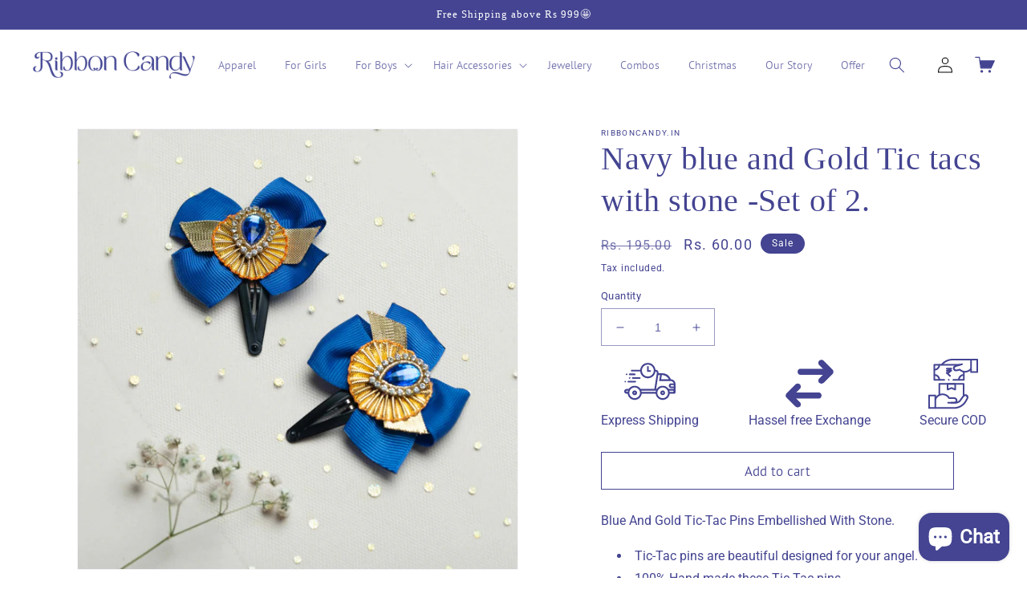

--- FILE ---
content_type: text/html; charset=utf-8
request_url: https://www.ribboncandy.in/products/navy-blue-and-gold-tic-tacs-with-stone-set-of-2
body_size: 33346
content:
<!doctype html>
<html class="no-js" lang="en">
  <head>
    <meta charset="utf-8">
    <meta http-equiv="X-UA-Compatible" content="IE=edge">
    <meta name="viewport" content="width=device-width,initial-scale=1">
    <meta name="theme-color" content="">
    <link rel="canonical" href="https://www.ribboncandy.in/products/navy-blue-and-gold-tic-tacs-with-stone-set-of-2">
    <link rel="preconnect" href="https://cdn.shopify.com" crossorigin><link rel="icon" type="image/png" href="//www.ribboncandy.in/cdn/shop/files/favicon.png?crop=center&height=32&v=1676822140&width=32"><link rel="preconnect" href="https://fonts.shopifycdn.com" crossorigin><!-- Meta Pixel Code -->
<script>
!function(f,b,e,v,n,t,s)
{if(f.fbq)return;n=f.fbq=function(){n.callMethod?
n.callMethod.apply(n,arguments):n.queue.push(arguments)};
if(!f._fbq)f._fbq=n;n.push=n;n.loaded=!0;n.version='2.0';
n.queue=[];t=b.createElement(e);t.async=!0;
t.src=v;s=b.getElementsByTagName(e)[0];
s.parentNode.insertBefore(t,s)}(window, document,'script',
'https://connect.facebook.net/en_US/fbevents.js');
fbq('init', '1271931926791343');
fbq('track', 'PageView');
</script>
<noscript><img height="1" width="1" style="display:none"
src="https://www.facebook.com/tr?id=1271931926791343&ev=PageView&noscript=1"
/></noscript>
<!-- End Meta Pixel Code -->
    

  <!-- Avada Size Chart Script -->
 
<script src="//www.ribboncandy.in/cdn/shop/t/11/assets/size-chart-data.js?v=12336238860471766651718964159" defer='defer'></script>

    
    
  





<script>
  const AVADA_SC = {};
  AVADA_SC.product = {"id":8091877245208,"title":"Navy blue and Gold Tic tacs with stone -Set of 2.","handle":"navy-blue-and-gold-tic-tacs-with-stone-set-of-2","description":"\u003cp\u003eBlue And Gold Tic-Tac Pins Embellished With Stone.\u003c\/p\u003e\n\u003cul\u003e\n\u003cli\u003eTic-Tac pins are beautiful designed for your angel.\u003c\/li\u003e\n\u003cli\u003e100% Hand made these Tic-Tac pins.\u003c\/li\u003e\n\u003cli\u003eAge range available - 2 to Adult.\u003cbr\u003e\n\u003c\/li\u003e\n\u003cli\u003eCute Tic-Tac pins for party and casual look. \u003c\/li\u003e\n\u003c\/ul\u003e","published_at":"2023-01-05T22:15:35-05:00","created_at":"2023-01-05T22:15:35-05:00","vendor":"ribboncandy.in","type":"","tags":["Hair Accessories"],"price":6000,"price_min":6000,"price_max":6000,"available":true,"price_varies":false,"compare_at_price":19500,"compare_at_price_min":19500,"compare_at_price_max":19500,"compare_at_price_varies":false,"variants":[{"id":44338369167640,"title":"Default Title","option1":"Default Title","option2":null,"option3":null,"sku":"RCJUL2007","requires_shipping":true,"taxable":true,"featured_image":null,"available":true,"name":"Navy blue and Gold Tic tacs with stone -Set of 2.","public_title":null,"options":["Default Title"],"price":6000,"weight":0,"compare_at_price":19500,"inventory_management":"shopify","barcode":"","requires_selling_plan":false,"selling_plan_allocations":[]}],"images":["\/\/www.ribboncandy.in\/cdn\/shop\/products\/6vGutwOdaodiX2BP7VnrEeu9jkbfGf075bB26UOU.jpg?v=1672974935"],"featured_image":"\/\/www.ribboncandy.in\/cdn\/shop\/products\/6vGutwOdaodiX2BP7VnrEeu9jkbfGf075bB26UOU.jpg?v=1672974935","options":["Title"],"media":[{"alt":"Navy blue and Gold Tic tacs with stone -Set of 2.","id":32685457113368,"position":1,"preview_image":{"aspect_ratio":1.0,"height":4016,"width":4016,"src":"\/\/www.ribboncandy.in\/cdn\/shop\/products\/6vGutwOdaodiX2BP7VnrEeu9jkbfGf075bB26UOU.jpg?v=1672974935"},"aspect_ratio":1.0,"height":4016,"media_type":"image","src":"\/\/www.ribboncandy.in\/cdn\/shop\/products\/6vGutwOdaodiX2BP7VnrEeu9jkbfGf075bB26UOU.jpg?v=1672974935","width":4016}],"requires_selling_plan":false,"selling_plan_groups":[],"content":"\u003cp\u003eBlue And Gold Tic-Tac Pins Embellished With Stone.\u003c\/p\u003e\n\u003cul\u003e\n\u003cli\u003eTic-Tac pins are beautiful designed for your angel.\u003c\/li\u003e\n\u003cli\u003e100% Hand made these Tic-Tac pins.\u003c\/li\u003e\n\u003cli\u003eAge range available - 2 to Adult.\u003cbr\u003e\n\u003c\/li\u003e\n\u003cli\u003eCute Tic-Tac pins for party and casual look. \u003c\/li\u003e\n\u003c\/ul\u003e"};
  AVADA_SC.template = "product";
  AVADA_SC.collections = [];
  AVADA_SC.collectionsName = [];
  
    AVADA_SC.collections.push(`432481567000`);
    AVADA_SC.collectionsName.push(`Hair Accessories`);
  
  AVADA_SC.branding = false
</script>

  <!-- /Avada Size Chart Script -->



  <!-- Air Reviews Script -->
 

    
    
    
    
  










<script>
  const AIR_REVIEWS = {};
  AIR_REVIEWS.product = {"id":8091877245208,"title":"Navy blue and Gold Tic tacs with stone -Set of 2.","handle":"navy-blue-and-gold-tic-tacs-with-stone-set-of-2","description":"\u003cp\u003eBlue And Gold Tic-Tac Pins Embellished With Stone.\u003c\/p\u003e\n\u003cul\u003e\n\u003cli\u003eTic-Tac pins are beautiful designed for your angel.\u003c\/li\u003e\n\u003cli\u003e100% Hand made these Tic-Tac pins.\u003c\/li\u003e\n\u003cli\u003eAge range available - 2 to Adult.\u003cbr\u003e\n\u003c\/li\u003e\n\u003cli\u003eCute Tic-Tac pins for party and casual look. \u003c\/li\u003e\n\u003c\/ul\u003e","published_at":"2023-01-05T22:15:35-05:00","created_at":"2023-01-05T22:15:35-05:00","vendor":"ribboncandy.in","type":"","tags":["Hair Accessories"],"price":6000,"price_min":6000,"price_max":6000,"available":true,"price_varies":false,"compare_at_price":19500,"compare_at_price_min":19500,"compare_at_price_max":19500,"compare_at_price_varies":false,"variants":[{"id":44338369167640,"title":"Default Title","option1":"Default Title","option2":null,"option3":null,"sku":"RCJUL2007","requires_shipping":true,"taxable":true,"featured_image":null,"available":true,"name":"Navy blue and Gold Tic tacs with stone -Set of 2.","public_title":null,"options":["Default Title"],"price":6000,"weight":0,"compare_at_price":19500,"inventory_management":"shopify","barcode":"","requires_selling_plan":false,"selling_plan_allocations":[]}],"images":["\/\/www.ribboncandy.in\/cdn\/shop\/products\/6vGutwOdaodiX2BP7VnrEeu9jkbfGf075bB26UOU.jpg?v=1672974935"],"featured_image":"\/\/www.ribboncandy.in\/cdn\/shop\/products\/6vGutwOdaodiX2BP7VnrEeu9jkbfGf075bB26UOU.jpg?v=1672974935","options":["Title"],"media":[{"alt":"Navy blue and Gold Tic tacs with stone -Set of 2.","id":32685457113368,"position":1,"preview_image":{"aspect_ratio":1.0,"height":4016,"width":4016,"src":"\/\/www.ribboncandy.in\/cdn\/shop\/products\/6vGutwOdaodiX2BP7VnrEeu9jkbfGf075bB26UOU.jpg?v=1672974935"},"aspect_ratio":1.0,"height":4016,"media_type":"image","src":"\/\/www.ribboncandy.in\/cdn\/shop\/products\/6vGutwOdaodiX2BP7VnrEeu9jkbfGf075bB26UOU.jpg?v=1672974935","width":4016}],"requires_selling_plan":false,"selling_plan_groups":[],"content":"\u003cp\u003eBlue And Gold Tic-Tac Pins Embellished With Stone.\u003c\/p\u003e\n\u003cul\u003e\n\u003cli\u003eTic-Tac pins are beautiful designed for your angel.\u003c\/li\u003e\n\u003cli\u003e100% Hand made these Tic-Tac pins.\u003c\/li\u003e\n\u003cli\u003eAge range available - 2 to Adult.\u003cbr\u003e\n\u003c\/li\u003e\n\u003cli\u003eCute Tic-Tac pins for party and casual look. \u003c\/li\u003e\n\u003c\/ul\u003e"};
  AIR_REVIEWS.template = "product";
  AIR_REVIEWS.collections = [];
  AIR_REVIEWS.collectionsName = [];
  AIR_REVIEWS.customer = {
    id: null,
    email: null,
    first_name: null,
    last_name: null,
    orders: null
  };
  
  AIR_REVIEWS.collections.push(`432481567000`);
  AIR_REVIEWS.collectionsName.push(`Hair Accessories`);
  
  AIR_REVIEWS.branding = false;
  AIR_REVIEWS.appBlock = true;
  AIR_REVIEWS.shopData = {};
  AIR_REVIEWS.settings = {"createdAt":"2023-03-06T14:32:37.141Z","reviewCarouselWidget":{"customPositionHomeDirection":"after","customPositionCatalog":"","showPreview":true,"customPositionProductDirection":"after","carouselHeadingColor":"#000000","carouselMinimumRating":"three-star-above","carouselHeading":"See what our customers said","customPositionProduct":"","customPositionHome":"","enableCarousel":false,"customPositionCatalogDirection":"after"},"shopDomain":"ribboncandy-in.myshopify.com","reviewPop":{"includedPages":"","minimumRating":"three-star-above","emptyImageCustom":"","pageShow":[],"excludedPages":"","showOnMobile":true,"emptyImage":"https://imgur.com/uw78kAx.png","showOnDesktop":true,"desktopPosition":"desktop-bottom-left","mobilePosition":"mobile-bottom-right","enabled":false,"customCss":""},"shopId":"EVhLxeHiMYV99gXY8mwC","generalSetting":{"sortOption":"sortlarest@feedback","amzReviewerOption":"all_reviews","amzPhotoOption":"all_contents","enableAggregateRating":true,"amzSortOption":"recent","photoOption":"all","ratingOption":"All positive","amzRatingOption":"positive","autoSubmitPublish":"disabled"},"reviewWidget":{"floatBtnIconCustom":"","customPositionCatalog":"","showPreview":false,"enableStarRating":true,"showCatalogPage":true,"customPositionCatalogDirection":"after","showOnMobile":true,"showProductPage":true,"desktopPosition":"desktop-right","floatBtnBgColor":"#000000","enablePopupReview":false,"hideNoStarRating":true,"floatButtonLabel":"Our Reviews","minimumRating":"three-star-above","customPositionProductDirection":"after","floatBtnIcon":"https://imgur.com/ttZVtaG.png","customPositionProduct":"","floatBtnTextColor":"#FFFFFF","showOnDesktop":true,"mobilePosition":"mobile-left","showOnProductList":true},"reviewBlock":{"twoStarColor":"#E67F22","summaryButton":"Write a review","customPosition":".shopify-payment-button","primaryColor":"#121212","fiveStarColor":"#16A086","preset":0,"oneStarColor":"#E84C3D","threeStarColor":"#F1C40F","buttonTextColor":"#121212","inlinePosition":"below-product","buttonBorderRadius":4,"customPositionDirection":"after","summaryHeading":"Customer Review","emptyStarColor":"#BFBFBF","customCss":"","policy":"By submitting, I acknowledge the Privacy and that my reviews will be publicly posted and shared online","backgroundColor":"#EDEDED","requiredName":false,"headingColor":"#000000","submitTextColor":"#ffffff","singleStarColor":"#16A086","starColorType":"single-color","layout":"list","buttonBackgroundColor":"#EDEDED","hasPolicy":true,"submitButtonColor":"#166CE1","fourStarColor":"#27AE61","advancedSetting":true,"requiredEmail":true,"font":"Roboto","secondaryColor":"#383838"},"allReviewsPage":[],"popReviews":[{"lastName":"","images":[],"notHelpful":0,"source":"Writed by customer","content":"Love the quality and how fancy it looks!","products":[{"image":"https://cdn.shopify.com/s/files/1/0701/9102/2360/products/c5PEYMyV6jGbDp9eW8z626VsMPb5ZHZhSqklDWoT.jpg?v=1672976040","productLink":"https://ribboncandy-in.myshopify.com/products/ribbon-candy-pearl-detailed-cute-satin-bow-on-alligator-clip-ivory","title":"Pearl Detailed Cute Satin Bow on Alligator clip - Ivory"}],"firstName":"Eesha","createdAt":"2023-05-17T13:28:26.426Z","rate":5,"productIds":[8091899560216],"hasImages":false,"helpful":0,"status":"approved","pinned":false,"isFeatured":false,"id":"360NWJ3ImEBJfOb2vrQm","isProductExists":true,"statusBeforeTrash":"disapproved","product":{"image":"https://cdn.shopify.com/s/files/1/0701/9102/2360/products/c5PEYMyV6jGbDp9eW8z626VsMPb5ZHZhSqklDWoT.jpg?v=1672976040","productLink":"https://ribboncandy-in.myshopify.com/products/ribbon-candy-pearl-detailed-cute-satin-bow-on-alligator-clip-ivory","title":"Pearl Detailed Cute Satin Bow on Alligator clip - Ivory"},"productId":8091899560216},{"images":[],"notHelpful":0,"source":"Imported","title":"Review","content":"Review","products":[{"image":"https://cdn.shopify.com/s/files/1/0701/9102/2360/products/MLa7YWSl2xScCljeKuntbjd28XgfZgvEfHKE0T5O.jpg?v=1672973480","productLink":"https://ribboncandy-in.myshopify.com/products/pink-owl-print-night-suit","title":"Pink Owl Print Night Suit"}],"firstName":"Krishna Bhaskar","createdAt":"2022-11-21T13:06:28.000Z","rate":4,"productIds":[8091836842264],"hasImages":false,"helpful":0,"status":"approved","pinned":false,"isFeatured":false,"id":"FWjNsfD6gxTmVTbNQQ9o","isProductExists":true,"statusBeforeTrash":"disapproved","product":{"image":"https://cdn.shopify.com/s/files/1/0701/9102/2360/products/MLa7YWSl2xScCljeKuntbjd28XgfZgvEfHKE0T5O.jpg?v=1672973480","productLink":"https://ribboncandy-in.myshopify.com/products/pink-owl-print-night-suit","title":"Pink Owl Print Night Suit"},"productId":8091836842264},{"images":[],"notHelpful":0,"source":"Imported","title":"Review","content":"Review","products":[{"image":"https://cdn.shopify.com/s/files/1/0701/9102/2360/products/ZyUGGgyVgVT61bAFbIl5EUyMktS2gV0FDH0v3S9X.jpg?v=1672973487","productLink":"https://ribboncandy-in.myshopify.com/products/astronaut-print-night-suit","title":"Astronaut Print Night suit"}],"createdAt":"2022-11-11T17:13:16.000Z","firstName":"Ruchita Maheta","rate":5,"productIds":[8091836940568],"hasImages":false,"helpful":0,"status":"approved","pinned":false,"isFeatured":false,"id":"u7ej2ZGBhvqIIieetaCr","isProductExists":true,"statusBeforeTrash":"disapproved","product":{"image":"https://cdn.shopify.com/s/files/1/0701/9102/2360/products/ZyUGGgyVgVT61bAFbIl5EUyMktS2gV0FDH0v3S9X.jpg?v=1672973487","productLink":"https://ribboncandy-in.myshopify.com/products/astronaut-print-night-suit","title":"Astronaut Print Night suit"},"productId":8091836940568},{"images":[],"notHelpful":0,"source":"Imported","title":"Review","content":"Review","products":[{"image":"https://cdn.shopify.com/s/files/1/0701/9102/2360/products/wnr0AtGepMAD5PePCEXKU0V0Rb0UpCFZalpquzlK.jpg?v=1672973494","productLink":"https://ribboncandy-in.myshopify.com/products/unicorn-print-night-suit","title":"Unicorn Print Night Suit"}],"firstName":"Janvi Joshi","createdAt":"2022-11-11T17:10:15.000Z","rate":5,"productIds":[8091837104408],"hasImages":false,"helpful":0,"status":"approved","pinned":false,"isFeatured":false,"id":"8s2kRdaNks5oLMBFZOLV","isProductExists":true,"statusBeforeTrash":"disapproved","product":{"image":"https://cdn.shopify.com/s/files/1/0701/9102/2360/products/wnr0AtGepMAD5PePCEXKU0V0Rb0UpCFZalpquzlK.jpg?v=1672973494","productLink":"https://ribboncandy-in.myshopify.com/products/unicorn-print-night-suit","title":"Unicorn Print Night Suit"},"productId":8091837104408},{"images":[],"notHelpful":0,"source":"Imported","title":"Review","content":"Review","products":[{"image":"https://cdn.shopify.com/s/files/1/0701/9102/2360/products/Ph4yu8wOm6Xs0F1pdDvTlK8nGTc3mgXpR3g6y5Lw.jpg?v=1672973502","productLink":"https://ribboncandy-in.myshopify.com/products/dark-blue-owl-print-night-suit","title":"Dark Blue Owl Print Night Suit"}],"firstName":"Himani Doshi","createdAt":"2022-11-11T16:54:06.000Z","productIds":[8091837202712],"rate":5,"hasImages":false,"helpful":0,"status":"approved","pinned":false,"isFeatured":false,"id":"YGeL8qYWiFsqfKPuxnGB","isProductExists":true,"statusBeforeTrash":"disapproved","product":{"image":"https://cdn.shopify.com/s/files/1/0701/9102/2360/products/Ph4yu8wOm6Xs0F1pdDvTlK8nGTc3mgXpR3g6y5Lw.jpg?v=1672973502","productLink":"https://ribboncandy-in.myshopify.com/products/dark-blue-owl-print-night-suit","title":"Dark Blue Owl Print Night Suit"},"productId":8091837202712},{"images":[],"notHelpful":0,"source":"Imported","title":"Review","content":"Review","products":[{"image":"https://cdn.shopify.com/s/files/1/0701/9102/2360/products/kRZisUXcZjfqBarejVmxT2rIqj9NIG3DwrXlv7gw.jpg?v=1672973509","productLink":"https://ribboncandy-in.myshopify.com/products/light-blue-owl-print-night-suit","title":"Light Blue Owl Print Night Suit"}],"createdAt":"2022-11-11T16:51:42.000Z","firstName":"Mansi Prajapati","rate":5,"productIds":[8091837268248],"hasImages":false,"helpful":0,"status":"approved","pinned":false,"isFeatured":false,"id":"6pLqpVPJXBdPIEhc4xHD","isProductExists":true,"statusBeforeTrash":"disapproved","product":{"image":"https://cdn.shopify.com/s/files/1/0701/9102/2360/products/kRZisUXcZjfqBarejVmxT2rIqj9NIG3DwrXlv7gw.jpg?v=1672973509","productLink":"https://ribboncandy-in.myshopify.com/products/light-blue-owl-print-night-suit","title":"Light Blue Owl Print Night Suit"},"productId":8091837268248},{"images":[],"notHelpful":0,"source":"Imported","title":"Review","content":"Review","products":[{"image":"https://cdn.shopify.com/s/files/1/0701/9102/2360/products/yzgrVb7IBFWKe7x8VWjhTXtjjIjvJmwl1jnzM83q.jpg?v=1672973515","productLink":"https://ribboncandy-in.myshopify.com/products/monsters-print-night-suit","title":"Monsters Print Night Suit"}],"createdAt":"2022-11-11T15:38:51.000Z","firstName":"Navya Shah","productIds":[8091837333784],"rate":5,"hasImages":false,"helpful":0,"status":"approved","pinned":false,"isFeatured":false,"id":"rWxsmeBH3V11DrlvQ40r","isProductExists":true,"statusBeforeTrash":"disapproved","product":{"image":"https://cdn.shopify.com/s/files/1/0701/9102/2360/products/yzgrVb7IBFWKe7x8VWjhTXtjjIjvJmwl1jnzM83q.jpg?v=1672973515","productLink":"https://ribboncandy-in.myshopify.com/products/monsters-print-night-suit","title":"Monsters Print Night Suit"},"productId":8091837333784},{"images":[],"notHelpful":0,"source":"Imported","title":"Review","content":"Review","products":[{"image":"https://cdn.shopify.com/s/files/1/0701/9102/2360/products/ydLrnI8cuR3u7AY4MwKQI1XlTx7WooH24B7gxgSo.jpg?v=1672973336","productLink":"https://ribboncandy-in.myshopify.com/products/earl-grey","title":"Earl Grey"}],"firstName":"Honey Diwavala","createdAt":"2022-11-08T19:13:15.000Z","rate":4,"productIds":[8091835072792],"hasImages":false,"helpful":0,"status":"approved","pinned":false,"isFeatured":false,"id":"3CJVqoxUEqmooNG1hwVh","isProductExists":true,"statusBeforeTrash":"disapproved","product":{"image":"https://cdn.shopify.com/s/files/1/0701/9102/2360/products/ydLrnI8cuR3u7AY4MwKQI1XlTx7WooH24B7gxgSo.jpg?v=1672973336","productLink":"https://ribboncandy-in.myshopify.com/products/earl-grey","title":"Earl Grey"},"productId":8091835072792},{"images":[],"notHelpful":0,"source":"Imported","title":"Review","content":"Review","products":[{"image":"https://cdn.shopify.com/s/files/1/0701/9102/2360/products/Zmn7MPblWBlzzPweHjGH9ovrFSSH3emzBbAZ2GKF.png?v=1672973344","productLink":"https://ribboncandy-in.myshopify.com/products/marmalade","title":"Marmalade"}],"firstName":"Nensi Pandya","createdAt":"2022-11-08T19:11:18.000Z","rate":4,"productIds":[8091835138328],"hasImages":false,"helpful":0,"status":"approved","pinned":false,"isFeatured":false,"id":"WcL18cIvxJrmDu54Jvcr","isProductExists":true,"statusBeforeTrash":"disapproved","product":{"image":"https://cdn.shopify.com/s/files/1/0701/9102/2360/products/Zmn7MPblWBlzzPweHjGH9ovrFSSH3emzBbAZ2GKF.png?v=1672973344","productLink":"https://ribboncandy-in.myshopify.com/products/marmalade","title":"Marmalade"},"productId":8091835138328},{"images":[],"notHelpful":0,"source":"Imported","title":"Review","content":"Review","products":[{"image":"https://cdn.shopify.com/s/files/1/0701/9102/2360/products/yjrNwKQTnFdyTSmziUa024pFd22lpCfDxasoOTnY.jpg?v=1672973353","productLink":"https://ribboncandy-in.myshopify.com/products/cheesecake","title":"Cheese Cake"}],"firstName":"Anju Desai","createdAt":"2022-11-08T19:09:49.000Z","rate":5,"productIds":[8091835302168],"hasImages":false,"helpful":0,"status":"approved","pinned":false,"isFeatured":false,"id":"AIU30wLg6218Eac4gjqf","isProductExists":true,"statusBeforeTrash":"disapproved","product":{"image":"https://cdn.shopify.com/s/files/1/0701/9102/2360/products/yjrNwKQTnFdyTSmziUa024pFd22lpCfDxasoOTnY.jpg?v=1672973353","productLink":"https://ribboncandy-in.myshopify.com/products/cheesecake","title":"Cheese Cake"},"productId":8091835302168},{"images":[],"notHelpful":0,"source":"Imported","title":"Review","content":"Review","products":[{"image":"https://cdn.shopify.com/s/files/1/0701/9102/2360/products/LAifNJP7Y50N8nBe5bM5lpnsbkD9lpTxfeXzSeXf.jpg?v=1672973373","productLink":"https://ribboncandy-in.myshopify.com/products/peach-pie","title":"Peach Pie"}],"firstName":"Maitri  Parikh","createdAt":"2022-11-08T19:06:28.000Z","productIds":[8091835466008],"rate":5,"hasImages":false,"helpful":0,"status":"approved","pinned":false,"isFeatured":false,"id":"211sXMQ6mDKa7PUkFqBg","isProductExists":true,"statusBeforeTrash":"disapproved","product":{"image":"https://cdn.shopify.com/s/files/1/0701/9102/2360/products/LAifNJP7Y50N8nBe5bM5lpnsbkD9lpTxfeXzSeXf.jpg?v=1672973373","productLink":"https://ribboncandy-in.myshopify.com/products/peach-pie","title":"Peach Pie"},"productId":8091835466008},{"images":[],"notHelpful":0,"source":"Imported","title":"Review","content":"Review","products":[{"image":"https://cdn.shopify.com/s/files/1/0701/9102/2360/products/cvGZ8aLB9cuErhQ7iAzTSBn5kHgYnzUgauoQ2xkP.png?v=1672973394","productLink":"https://ribboncandy-in.myshopify.com/products/black-forest","title":"Black Forest"}],"createdAt":"2022-11-08T19:00:26.000Z","firstName":"Pankhi Modi","rate":4,"productIds":[8091835728152],"hasImages":false,"helpful":0,"status":"approved","pinned":false,"isFeatured":false,"id":"bnHhI6yIR1EskUBhFh2x","isProductExists":true,"statusBeforeTrash":"disapproved","product":{"image":"https://cdn.shopify.com/s/files/1/0701/9102/2360/products/cvGZ8aLB9cuErhQ7iAzTSBn5kHgYnzUgauoQ2xkP.png?v=1672973394","productLink":"https://ribboncandy-in.myshopify.com/products/black-forest","title":"Black Forest"},"productId":8091835728152},{"images":[],"notHelpful":0,"source":"Imported","title":"Review","content":"Review","products":[{"image":"https://cdn.shopify.com/s/files/1/0701/9102/2360/products/KwGwRJAmHzsWscKtrz7cCChBRHAcrbQQ9svPkj69.jpg?v=1672973385","productLink":"https://ribboncandy-in.myshopify.com/products/grey-polka","title":"Grey Polka"}],"createdAt":"2022-11-08T18:57:16.000Z","firstName":"Anamika Kapadiya","rate":5,"productIds":[8091835629848],"hasImages":false,"helpful":0,"status":"approved","pinned":false,"isFeatured":false,"id":"rVu76o93T9cKAXOG3V2Q","isProductExists":true,"statusBeforeTrash":"disapproved","product":{"image":"https://cdn.shopify.com/s/files/1/0701/9102/2360/products/KwGwRJAmHzsWscKtrz7cCChBRHAcrbQQ9svPkj69.jpg?v=1672973385","productLink":"https://ribboncandy-in.myshopify.com/products/grey-polka","title":"Grey Polka"},"productId":8091835629848},{"images":[],"notHelpful":0,"source":"Imported","title":"Review","content":"Review","products":[{"image":"https://cdn.shopify.com/s/files/1/0701/9102/2360/products/JKrhwgDnhZPJ3riuqOiY32IgFB42Myk9NEsPLWu0.jpg?v=1672973403","productLink":"https://ribboncandy-in.myshopify.com/products/midnight-muffin","title":"Midnight Muffin"}],"createdAt":"2022-11-08T18:54:53.000Z","firstName":"Rubina Pathan","rate":5,"productIds":[8091835826456],"hasImages":false,"helpful":0,"status":"approved","pinned":false,"isFeatured":false,"id":"yCRbzM8KY3F86oZW8MMk","isProductExists":true,"statusBeforeTrash":"disapproved","product":{"image":"https://cdn.shopify.com/s/files/1/0701/9102/2360/products/JKrhwgDnhZPJ3riuqOiY32IgFB42Myk9NEsPLWu0.jpg?v=1672973403","productLink":"https://ribboncandy-in.myshopify.com/products/midnight-muffin","title":"Midnight Muffin"},"productId":8091835826456},{"images":[],"notHelpful":0,"source":"Imported","title":"Review","content":"Review","products":[{"image":"https://cdn.shopify.com/s/files/1/0701/9102/2360/products/WRJ8d0geBGzkoN2ovBhXLpdrwenT12qsddrEaCf4.png?v=1677824192","productLink":"https://ribboncandy-in.myshopify.com/products/bubblegum","handle":"bubblegum","id":8091835924760,"type":"","title":"Bubblegum"}],"createdAt":"2022-11-08T18:51:40.000Z","firstName":"Mayuri Gupta","productIds":[8091835924760],"rate":4,"hasImages":false,"helpful":0,"status":"approved","pinned":false,"isFeatured":false,"id":"yl2ZvC0VN4247QicWCoo","isProductExists":false,"statusBeforeTrash":"disapproved","product":{"image":"https://cdn.shopify.com/s/files/1/0701/9102/2360/products/WRJ8d0geBGzkoN2ovBhXLpdrwenT12qsddrEaCf4.png?v=1677824192","productLink":"https://ribboncandy-in.myshopify.com/products/bubblegum","handle":"bubblegum","id":8091835924760,"type":"","title":"Bubblegum"},"productId":8091835924760},{"images":[],"notHelpful":0,"source":"Imported","title":"Review","content":"Review","products":[{"image":"https://cdn.shopify.com/s/files/1/0701/9102/2360/products/6zrBM7XtbTrYBAy72eMjGckpmlXPS5SfnhrkCdDZ.jpg?v=1672973438","productLink":"https://ribboncandy-in.myshopify.com/products/blue-polka","handle":"blue-polka","id":8091836252440,"type":"","title":"Blue Polka"}],"createdAt":"2022-11-08T18:49:27.000Z","firstName":"Dhruvi Shah","rate":5,"productIds":[8091836252440],"hasImages":false,"helpful":0,"status":"approved","pinned":false,"isFeatured":false,"id":"LRknO4ozC1Z9yyWyvKkY","isProductExists":false,"statusBeforeTrash":"disapproved","product":{"image":"https://cdn.shopify.com/s/files/1/0701/9102/2360/products/6zrBM7XtbTrYBAy72eMjGckpmlXPS5SfnhrkCdDZ.jpg?v=1672973438","productLink":"https://ribboncandy-in.myshopify.com/products/blue-polka","handle":"blue-polka","id":8091836252440,"type":"","title":"Blue Polka"},"productId":8091836252440},{"images":[],"notHelpful":0,"source":"Imported","title":"Review","content":"Review","products":[{"image":"https://cdn.shopify.com/s/files/1/0701/9102/2360/products/WrTRWtdyl6AUBuQ7armCAHzQuyPdjBSpEHO7wVK0.jpg?v=1672973421","productLink":"https://ribboncandy-in.myshopify.com/products/marry-poppins","title":"Marry Poppins"}],"firstName":"Urvi Patel","createdAt":"2022-11-08T18:47:57.000Z","rate":5,"productIds":[8091836023064],"hasImages":false,"helpful":0,"status":"approved","pinned":false,"isFeatured":false,"id":"wrX6PqMeE6Za0YfSmith","isProductExists":true,"statusBeforeTrash":"disapproved","product":{"image":"https://cdn.shopify.com/s/files/1/0701/9102/2360/products/WrTRWtdyl6AUBuQ7armCAHzQuyPdjBSpEHO7wVK0.jpg?v=1672973421","productLink":"https://ribboncandy-in.myshopify.com/products/marry-poppins","title":"Marry Poppins"},"productId":8091836023064},{"images":[],"notHelpful":0,"source":"Imported","title":"Review","content":"Review","products":[{"image":"https://cdn.shopify.com/s/files/1/0701/9102/2360/products/op9n0LbfFgkpk1flFBTx1I3k6L2BjAIPUm2gwciy.jpg?v=1672973430","productLink":"https://ribboncandy-in.myshopify.com/products/muffin","title":"Muffin"}],"firstName":"Niyati Gandhi","createdAt":"2022-11-08T18:45:01.000Z","rate":5,"productIds":[8091836088600],"hasImages":false,"helpful":0,"status":"approved","pinned":false,"isFeatured":false,"id":"fgJYpqo0h5rAPW3rZ77N","isProductExists":true,"statusBeforeTrash":"disapproved","product":{"image":"https://cdn.shopify.com/s/files/1/0701/9102/2360/products/op9n0LbfFgkpk1flFBTx1I3k6L2BjAIPUm2gwciy.jpg?v=1672973430","productLink":"https://ribboncandy-in.myshopify.com/products/muffin","title":"Muffin"},"productId":8091836088600},{"images":[],"notHelpful":0,"source":"Imported","title":"Review","content":"Review","products":[{"image":"https://cdn.shopify.com/s/files/1/0701/9102/2360/products/q9bP5J5S3FEYaFt4k4RZRoCYT8C2fqSPMd2q0XT1.jpg?v=1672973536","productLink":"https://ribboncandy-in.myshopify.com/products/blue-butterfly-off-shoulder","title":"BLUE BUTTERFLY OFF SHOULDER"}],"createdAt":"2022-11-08T18:36:14.000Z","firstName":"Rupal Shah","rate":4,"productIds":[8091837792536],"hasImages":false,"helpful":0,"status":"approved","pinned":false,"isFeatured":false,"id":"wR6SLvuOEvIZQqbRLHP3","isProductExists":true,"statusBeforeTrash":"disapproved","product":{"image":"https://cdn.shopify.com/s/files/1/0701/9102/2360/products/q9bP5J5S3FEYaFt4k4RZRoCYT8C2fqSPMd2q0XT1.jpg?v=1672973536","productLink":"https://ribboncandy-in.myshopify.com/products/blue-butterfly-off-shoulder","title":"BLUE BUTTERFLY OFF SHOULDER"},"productId":8091837792536},{"images":[],"notHelpful":0,"source":"Imported","title":"Review","content":"Review","products":[{"image":"https://cdn.shopify.com/s/files/1/0701/9102/2360/products/q9bP5J5S3FEYaFt4k4RZRoCYT8C2fqSPMd2q0XT1.jpg?v=1672973536","productLink":"https://ribboncandy-in.myshopify.com/products/blue-butterfly-off-shoulder","title":"BLUE BUTTERFLY OFF SHOULDER"}],"firstName":"Rupal Shah","createdAt":"2022-11-08T18:36:14.000Z","productIds":[8091837792536],"rate":4,"hasImages":false,"helpful":0,"status":"approved","pinned":false,"isFeatured":false,"id":"SmrdH79hPHGLROp5Gto8","isProductExists":true,"statusBeforeTrash":"disapproved","product":{"image":"https://cdn.shopify.com/s/files/1/0701/9102/2360/products/q9bP5J5S3FEYaFt4k4RZRoCYT8C2fqSPMd2q0XT1.jpg?v=1672973536","productLink":"https://ribboncandy-in.myshopify.com/products/blue-butterfly-off-shoulder","title":"BLUE BUTTERFLY OFF SHOULDER"},"productId":8091837792536}],"carouselReviews":[{"lastName":"","images":[],"notHelpful":0,"source":"Writed by customer","content":"Love the quality and how fancy it looks!","products":[{"image":"https://cdn.shopify.com/s/files/1/0701/9102/2360/products/c5PEYMyV6jGbDp9eW8z626VsMPb5ZHZhSqklDWoT.jpg?v=1672976040","productLink":"https://ribboncandy-in.myshopify.com/products/ribbon-candy-pearl-detailed-cute-satin-bow-on-alligator-clip-ivory","title":"Pearl Detailed Cute Satin Bow on Alligator clip - Ivory"}],"firstName":"Eesha","createdAt":"2023-05-17T13:28:26.426Z","rate":5,"productIds":[8091899560216],"hasImages":false,"helpful":0,"status":"approved","pinned":false,"isFeatured":false,"id":"360NWJ3ImEBJfOb2vrQm","isProductExists":true,"statusBeforeTrash":"disapproved","product":{"image":"https://cdn.shopify.com/s/files/1/0701/9102/2360/products/c5PEYMyV6jGbDp9eW8z626VsMPb5ZHZhSqklDWoT.jpg?v=1672976040","productLink":"https://ribboncandy-in.myshopify.com/products/ribbon-candy-pearl-detailed-cute-satin-bow-on-alligator-clip-ivory","title":"Pearl Detailed Cute Satin Bow on Alligator clip - Ivory"},"productId":8091899560216},{"images":[],"notHelpful":0,"source":"Imported","title":"Review","content":"Review","products":[{"image":"https://cdn.shopify.com/s/files/1/0701/9102/2360/products/MLa7YWSl2xScCljeKuntbjd28XgfZgvEfHKE0T5O.jpg?v=1672973480","productLink":"https://ribboncandy-in.myshopify.com/products/pink-owl-print-night-suit","title":"Pink Owl Print Night Suit"}],"firstName":"Krishna Bhaskar","createdAt":"2022-11-21T13:06:28.000Z","rate":4,"productIds":[8091836842264],"hasImages":false,"helpful":0,"status":"approved","pinned":false,"isFeatured":false,"id":"FWjNsfD6gxTmVTbNQQ9o","isProductExists":true,"statusBeforeTrash":"disapproved","product":{"image":"https://cdn.shopify.com/s/files/1/0701/9102/2360/products/MLa7YWSl2xScCljeKuntbjd28XgfZgvEfHKE0T5O.jpg?v=1672973480","productLink":"https://ribboncandy-in.myshopify.com/products/pink-owl-print-night-suit","title":"Pink Owl Print Night Suit"},"productId":8091836842264},{"images":[],"notHelpful":0,"source":"Imported","title":"Review","content":"Review","products":[{"image":"https://cdn.shopify.com/s/files/1/0701/9102/2360/products/ZyUGGgyVgVT61bAFbIl5EUyMktS2gV0FDH0v3S9X.jpg?v=1672973487","productLink":"https://ribboncandy-in.myshopify.com/products/astronaut-print-night-suit","title":"Astronaut Print Night suit"}],"createdAt":"2022-11-11T17:13:16.000Z","firstName":"Ruchita Maheta","rate":5,"productIds":[8091836940568],"hasImages":false,"helpful":0,"status":"approved","pinned":false,"isFeatured":false,"id":"u7ej2ZGBhvqIIieetaCr","isProductExists":true,"statusBeforeTrash":"disapproved","product":{"image":"https://cdn.shopify.com/s/files/1/0701/9102/2360/products/ZyUGGgyVgVT61bAFbIl5EUyMktS2gV0FDH0v3S9X.jpg?v=1672973487","productLink":"https://ribboncandy-in.myshopify.com/products/astronaut-print-night-suit","title":"Astronaut Print Night suit"},"productId":8091836940568},{"images":[],"notHelpful":0,"source":"Imported","title":"Review","content":"Review","products":[{"image":"https://cdn.shopify.com/s/files/1/0701/9102/2360/products/wnr0AtGepMAD5PePCEXKU0V0Rb0UpCFZalpquzlK.jpg?v=1672973494","productLink":"https://ribboncandy-in.myshopify.com/products/unicorn-print-night-suit","title":"Unicorn Print Night Suit"}],"firstName":"Janvi Joshi","createdAt":"2022-11-11T17:10:15.000Z","rate":5,"productIds":[8091837104408],"hasImages":false,"helpful":0,"status":"approved","pinned":false,"isFeatured":false,"id":"8s2kRdaNks5oLMBFZOLV","isProductExists":true,"statusBeforeTrash":"disapproved","product":{"image":"https://cdn.shopify.com/s/files/1/0701/9102/2360/products/wnr0AtGepMAD5PePCEXKU0V0Rb0UpCFZalpquzlK.jpg?v=1672973494","productLink":"https://ribboncandy-in.myshopify.com/products/unicorn-print-night-suit","title":"Unicorn Print Night Suit"},"productId":8091837104408},{"images":[],"notHelpful":0,"source":"Imported","title":"Review","content":"Review","products":[{"image":"https://cdn.shopify.com/s/files/1/0701/9102/2360/products/Ph4yu8wOm6Xs0F1pdDvTlK8nGTc3mgXpR3g6y5Lw.jpg?v=1672973502","productLink":"https://ribboncandy-in.myshopify.com/products/dark-blue-owl-print-night-suit","title":"Dark Blue Owl Print Night Suit"}],"firstName":"Himani Doshi","createdAt":"2022-11-11T16:54:06.000Z","productIds":[8091837202712],"rate":5,"hasImages":false,"helpful":0,"status":"approved","pinned":false,"isFeatured":false,"id":"YGeL8qYWiFsqfKPuxnGB","isProductExists":true,"statusBeforeTrash":"disapproved","product":{"image":"https://cdn.shopify.com/s/files/1/0701/9102/2360/products/Ph4yu8wOm6Xs0F1pdDvTlK8nGTc3mgXpR3g6y5Lw.jpg?v=1672973502","productLink":"https://ribboncandy-in.myshopify.com/products/dark-blue-owl-print-night-suit","title":"Dark Blue Owl Print Night Suit"},"productId":8091837202712},{"images":[],"notHelpful":0,"source":"Imported","title":"Review","content":"Review","products":[{"image":"https://cdn.shopify.com/s/files/1/0701/9102/2360/products/kRZisUXcZjfqBarejVmxT2rIqj9NIG3DwrXlv7gw.jpg?v=1672973509","productLink":"https://ribboncandy-in.myshopify.com/products/light-blue-owl-print-night-suit","title":"Light Blue Owl Print Night Suit"}],"createdAt":"2022-11-11T16:51:42.000Z","firstName":"Mansi Prajapati","rate":5,"productIds":[8091837268248],"hasImages":false,"helpful":0,"status":"approved","pinned":false,"isFeatured":false,"id":"6pLqpVPJXBdPIEhc4xHD","isProductExists":true,"statusBeforeTrash":"disapproved","product":{"image":"https://cdn.shopify.com/s/files/1/0701/9102/2360/products/kRZisUXcZjfqBarejVmxT2rIqj9NIG3DwrXlv7gw.jpg?v=1672973509","productLink":"https://ribboncandy-in.myshopify.com/products/light-blue-owl-print-night-suit","title":"Light Blue Owl Print Night Suit"},"productId":8091837268248},{"images":[],"notHelpful":0,"source":"Imported","title":"Review","content":"Review","products":[{"image":"https://cdn.shopify.com/s/files/1/0701/9102/2360/products/yzgrVb7IBFWKe7x8VWjhTXtjjIjvJmwl1jnzM83q.jpg?v=1672973515","productLink":"https://ribboncandy-in.myshopify.com/products/monsters-print-night-suit","title":"Monsters Print Night Suit"}],"createdAt":"2022-11-11T15:38:51.000Z","firstName":"Navya Shah","productIds":[8091837333784],"rate":5,"hasImages":false,"helpful":0,"status":"approved","pinned":false,"isFeatured":false,"id":"rWxsmeBH3V11DrlvQ40r","isProductExists":true,"statusBeforeTrash":"disapproved","product":{"image":"https://cdn.shopify.com/s/files/1/0701/9102/2360/products/yzgrVb7IBFWKe7x8VWjhTXtjjIjvJmwl1jnzM83q.jpg?v=1672973515","productLink":"https://ribboncandy-in.myshopify.com/products/monsters-print-night-suit","title":"Monsters Print Night Suit"},"productId":8091837333784},{"images":[],"notHelpful":0,"source":"Imported","title":"Review","content":"Review","products":[{"image":"https://cdn.shopify.com/s/files/1/0701/9102/2360/products/ydLrnI8cuR3u7AY4MwKQI1XlTx7WooH24B7gxgSo.jpg?v=1672973336","productLink":"https://ribboncandy-in.myshopify.com/products/earl-grey","title":"Earl Grey"}],"firstName":"Honey Diwavala","createdAt":"2022-11-08T19:13:15.000Z","rate":4,"productIds":[8091835072792],"hasImages":false,"helpful":0,"status":"approved","pinned":false,"isFeatured":false,"id":"3CJVqoxUEqmooNG1hwVh","isProductExists":true,"statusBeforeTrash":"disapproved","product":{"image":"https://cdn.shopify.com/s/files/1/0701/9102/2360/products/ydLrnI8cuR3u7AY4MwKQI1XlTx7WooH24B7gxgSo.jpg?v=1672973336","productLink":"https://ribboncandy-in.myshopify.com/products/earl-grey","title":"Earl Grey"},"productId":8091835072792},{"images":[],"notHelpful":0,"source":"Imported","title":"Review","content":"Review","products":[{"image":"https://cdn.shopify.com/s/files/1/0701/9102/2360/products/Zmn7MPblWBlzzPweHjGH9ovrFSSH3emzBbAZ2GKF.png?v=1672973344","productLink":"https://ribboncandy-in.myshopify.com/products/marmalade","title":"Marmalade"}],"firstName":"Nensi Pandya","createdAt":"2022-11-08T19:11:18.000Z","rate":4,"productIds":[8091835138328],"hasImages":false,"helpful":0,"status":"approved","pinned":false,"isFeatured":false,"id":"WcL18cIvxJrmDu54Jvcr","isProductExists":true,"statusBeforeTrash":"disapproved","product":{"image":"https://cdn.shopify.com/s/files/1/0701/9102/2360/products/Zmn7MPblWBlzzPweHjGH9ovrFSSH3emzBbAZ2GKF.png?v=1672973344","productLink":"https://ribboncandy-in.myshopify.com/products/marmalade","title":"Marmalade"},"productId":8091835138328},{"images":[],"notHelpful":0,"source":"Imported","title":"Review","content":"Review","products":[{"image":"https://cdn.shopify.com/s/files/1/0701/9102/2360/products/yjrNwKQTnFdyTSmziUa024pFd22lpCfDxasoOTnY.jpg?v=1672973353","productLink":"https://ribboncandy-in.myshopify.com/products/cheesecake","title":"Cheese Cake"}],"firstName":"Anju Desai","createdAt":"2022-11-08T19:09:49.000Z","rate":5,"productIds":[8091835302168],"hasImages":false,"helpful":0,"status":"approved","pinned":false,"isFeatured":false,"id":"AIU30wLg6218Eac4gjqf","isProductExists":true,"statusBeforeTrash":"disapproved","product":{"image":"https://cdn.shopify.com/s/files/1/0701/9102/2360/products/yjrNwKQTnFdyTSmziUa024pFd22lpCfDxasoOTnY.jpg?v=1672973353","productLink":"https://ribboncandy-in.myshopify.com/products/cheesecake","title":"Cheese Cake"},"productId":8091835302168},{"images":[],"notHelpful":0,"source":"Imported","title":"Review","content":"Review","products":[{"image":"https://cdn.shopify.com/s/files/1/0701/9102/2360/products/LAifNJP7Y50N8nBe5bM5lpnsbkD9lpTxfeXzSeXf.jpg?v=1672973373","productLink":"https://ribboncandy-in.myshopify.com/products/peach-pie","title":"Peach Pie"}],"firstName":"Maitri  Parikh","createdAt":"2022-11-08T19:06:28.000Z","productIds":[8091835466008],"rate":5,"hasImages":false,"helpful":0,"status":"approved","pinned":false,"isFeatured":false,"id":"211sXMQ6mDKa7PUkFqBg","isProductExists":true,"statusBeforeTrash":"disapproved","product":{"image":"https://cdn.shopify.com/s/files/1/0701/9102/2360/products/LAifNJP7Y50N8nBe5bM5lpnsbkD9lpTxfeXzSeXf.jpg?v=1672973373","productLink":"https://ribboncandy-in.myshopify.com/products/peach-pie","title":"Peach Pie"},"productId":8091835466008},{"images":[],"notHelpful":0,"source":"Imported","title":"Review","content":"Review","products":[{"image":"https://cdn.shopify.com/s/files/1/0701/9102/2360/products/cvGZ8aLB9cuErhQ7iAzTSBn5kHgYnzUgauoQ2xkP.png?v=1672973394","productLink":"https://ribboncandy-in.myshopify.com/products/black-forest","title":"Black Forest"}],"createdAt":"2022-11-08T19:00:26.000Z","firstName":"Pankhi Modi","rate":4,"productIds":[8091835728152],"hasImages":false,"helpful":0,"status":"approved","pinned":false,"isFeatured":false,"id":"bnHhI6yIR1EskUBhFh2x","isProductExists":true,"statusBeforeTrash":"disapproved","product":{"image":"https://cdn.shopify.com/s/files/1/0701/9102/2360/products/cvGZ8aLB9cuErhQ7iAzTSBn5kHgYnzUgauoQ2xkP.png?v=1672973394","productLink":"https://ribboncandy-in.myshopify.com/products/black-forest","title":"Black Forest"},"productId":8091835728152},{"images":[],"notHelpful":0,"source":"Imported","title":"Review","content":"Review","products":[{"image":"https://cdn.shopify.com/s/files/1/0701/9102/2360/products/KwGwRJAmHzsWscKtrz7cCChBRHAcrbQQ9svPkj69.jpg?v=1672973385","productLink":"https://ribboncandy-in.myshopify.com/products/grey-polka","title":"Grey Polka"}],"createdAt":"2022-11-08T18:57:16.000Z","firstName":"Anamika Kapadiya","rate":5,"productIds":[8091835629848],"hasImages":false,"helpful":0,"status":"approved","pinned":false,"isFeatured":false,"id":"rVu76o93T9cKAXOG3V2Q","isProductExists":true,"statusBeforeTrash":"disapproved","product":{"image":"https://cdn.shopify.com/s/files/1/0701/9102/2360/products/KwGwRJAmHzsWscKtrz7cCChBRHAcrbQQ9svPkj69.jpg?v=1672973385","productLink":"https://ribboncandy-in.myshopify.com/products/grey-polka","title":"Grey Polka"},"productId":8091835629848},{"images":[],"notHelpful":0,"source":"Imported","title":"Review","content":"Review","products":[{"image":"https://cdn.shopify.com/s/files/1/0701/9102/2360/products/JKrhwgDnhZPJ3riuqOiY32IgFB42Myk9NEsPLWu0.jpg?v=1672973403","productLink":"https://ribboncandy-in.myshopify.com/products/midnight-muffin","title":"Midnight Muffin"}],"createdAt":"2022-11-08T18:54:53.000Z","firstName":"Rubina Pathan","rate":5,"productIds":[8091835826456],"hasImages":false,"helpful":0,"status":"approved","pinned":false,"isFeatured":false,"id":"yCRbzM8KY3F86oZW8MMk","isProductExists":true,"statusBeforeTrash":"disapproved","product":{"image":"https://cdn.shopify.com/s/files/1/0701/9102/2360/products/JKrhwgDnhZPJ3riuqOiY32IgFB42Myk9NEsPLWu0.jpg?v=1672973403","productLink":"https://ribboncandy-in.myshopify.com/products/midnight-muffin","title":"Midnight Muffin"},"productId":8091835826456},{"images":[],"notHelpful":0,"source":"Imported","title":"Review","content":"Review","products":[{"image":"https://cdn.shopify.com/s/files/1/0701/9102/2360/products/WRJ8d0geBGzkoN2ovBhXLpdrwenT12qsddrEaCf4.png?v=1677824192","productLink":"https://ribboncandy-in.myshopify.com/products/bubblegum","handle":"bubblegum","id":8091835924760,"type":"","title":"Bubblegum"}],"createdAt":"2022-11-08T18:51:40.000Z","firstName":"Mayuri Gupta","productIds":[8091835924760],"rate":4,"hasImages":false,"helpful":0,"status":"approved","pinned":false,"isFeatured":false,"id":"yl2ZvC0VN4247QicWCoo","isProductExists":false,"statusBeforeTrash":"disapproved","product":{"image":"https://cdn.shopify.com/s/files/1/0701/9102/2360/products/WRJ8d0geBGzkoN2ovBhXLpdrwenT12qsddrEaCf4.png?v=1677824192","productLink":"https://ribboncandy-in.myshopify.com/products/bubblegum","handle":"bubblegum","id":8091835924760,"type":"","title":"Bubblegum"},"productId":8091835924760},{"images":[],"notHelpful":0,"source":"Imported","title":"Review","content":"Review","products":[{"image":"https://cdn.shopify.com/s/files/1/0701/9102/2360/products/6zrBM7XtbTrYBAy72eMjGckpmlXPS5SfnhrkCdDZ.jpg?v=1672973438","productLink":"https://ribboncandy-in.myshopify.com/products/blue-polka","handle":"blue-polka","id":8091836252440,"type":"","title":"Blue Polka"}],"createdAt":"2022-11-08T18:49:27.000Z","firstName":"Dhruvi Shah","rate":5,"productIds":[8091836252440],"hasImages":false,"helpful":0,"status":"approved","pinned":false,"isFeatured":false,"id":"LRknO4ozC1Z9yyWyvKkY","isProductExists":false,"statusBeforeTrash":"disapproved","product":{"image":"https://cdn.shopify.com/s/files/1/0701/9102/2360/products/6zrBM7XtbTrYBAy72eMjGckpmlXPS5SfnhrkCdDZ.jpg?v=1672973438","productLink":"https://ribboncandy-in.myshopify.com/products/blue-polka","handle":"blue-polka","id":8091836252440,"type":"","title":"Blue Polka"},"productId":8091836252440},{"images":[],"notHelpful":0,"source":"Imported","title":"Review","content":"Review","products":[{"image":"https://cdn.shopify.com/s/files/1/0701/9102/2360/products/WrTRWtdyl6AUBuQ7armCAHzQuyPdjBSpEHO7wVK0.jpg?v=1672973421","productLink":"https://ribboncandy-in.myshopify.com/products/marry-poppins","title":"Marry Poppins"}],"firstName":"Urvi Patel","createdAt":"2022-11-08T18:47:57.000Z","rate":5,"productIds":[8091836023064],"hasImages":false,"helpful":0,"status":"approved","pinned":false,"isFeatured":false,"id":"wrX6PqMeE6Za0YfSmith","isProductExists":true,"statusBeforeTrash":"disapproved","product":{"image":"https://cdn.shopify.com/s/files/1/0701/9102/2360/products/WrTRWtdyl6AUBuQ7armCAHzQuyPdjBSpEHO7wVK0.jpg?v=1672973421","productLink":"https://ribboncandy-in.myshopify.com/products/marry-poppins","title":"Marry Poppins"},"productId":8091836023064},{"images":[],"notHelpful":0,"source":"Imported","title":"Review","content":"Review","products":[{"image":"https://cdn.shopify.com/s/files/1/0701/9102/2360/products/op9n0LbfFgkpk1flFBTx1I3k6L2BjAIPUm2gwciy.jpg?v=1672973430","productLink":"https://ribboncandy-in.myshopify.com/products/muffin","title":"Muffin"}],"firstName":"Niyati Gandhi","createdAt":"2022-11-08T18:45:01.000Z","rate":5,"productIds":[8091836088600],"hasImages":false,"helpful":0,"status":"approved","pinned":false,"isFeatured":false,"id":"fgJYpqo0h5rAPW3rZ77N","isProductExists":true,"statusBeforeTrash":"disapproved","product":{"image":"https://cdn.shopify.com/s/files/1/0701/9102/2360/products/op9n0LbfFgkpk1flFBTx1I3k6L2BjAIPUm2gwciy.jpg?v=1672973430","productLink":"https://ribboncandy-in.myshopify.com/products/muffin","title":"Muffin"},"productId":8091836088600},{"images":[],"notHelpful":0,"source":"Imported","title":"Review","content":"Review","products":[{"image":"https://cdn.shopify.com/s/files/1/0701/9102/2360/products/q9bP5J5S3FEYaFt4k4RZRoCYT8C2fqSPMd2q0XT1.jpg?v=1672973536","productLink":"https://ribboncandy-in.myshopify.com/products/blue-butterfly-off-shoulder","title":"BLUE BUTTERFLY OFF SHOULDER"}],"createdAt":"2022-11-08T18:36:14.000Z","firstName":"Rupal Shah","rate":4,"productIds":[8091837792536],"hasImages":false,"helpful":0,"status":"approved","pinned":false,"isFeatured":false,"id":"wR6SLvuOEvIZQqbRLHP3","isProductExists":true,"statusBeforeTrash":"disapproved","product":{"image":"https://cdn.shopify.com/s/files/1/0701/9102/2360/products/q9bP5J5S3FEYaFt4k4RZRoCYT8C2fqSPMd2q0XT1.jpg?v=1672973536","productLink":"https://ribboncandy-in.myshopify.com/products/blue-butterfly-off-shoulder","title":"BLUE BUTTERFLY OFF SHOULDER"},"productId":8091837792536},{"images":[],"notHelpful":0,"source":"Imported","title":"Review","content":"Review","products":[{"image":"https://cdn.shopify.com/s/files/1/0701/9102/2360/products/q9bP5J5S3FEYaFt4k4RZRoCYT8C2fqSPMd2q0XT1.jpg?v=1672973536","productLink":"https://ribboncandy-in.myshopify.com/products/blue-butterfly-off-shoulder","title":"BLUE BUTTERFLY OFF SHOULDER"}],"firstName":"Rupal Shah","createdAt":"2022-11-08T18:36:14.000Z","productIds":[8091837792536],"rate":4,"hasImages":false,"helpful":0,"status":"approved","pinned":false,"isFeatured":false,"id":"SmrdH79hPHGLROp5Gto8","isProductExists":true,"statusBeforeTrash":"disapproved","product":{"image":"https://cdn.shopify.com/s/files/1/0701/9102/2360/products/q9bP5J5S3FEYaFt4k4RZRoCYT8C2fqSPMd2q0XT1.jpg?v=1672973536","productLink":"https://ribboncandy-in.myshopify.com/products/blue-butterfly-off-shoulder","title":"BLUE BUTTERFLY OFF SHOULDER"},"productId":8091837792536}]};
  AIR_REVIEWS.hasStorefrontToken = {};
  AIR_REVIEWS.translations = {"review":"review","reviews":"reviews","See more":"See more","See less":"See less","Recent":"Recent","Highest":"Highest","Lowest":"Lowest","Load more":"Load more","No reviews yet":"No reviews yet","Do you like this item?":"Do you like this item?","Absolutely Yes":"Absolutely Yes","Yes":"Yes","So So":"So So","No":"No","Absolutely No":"Absolutely No","Share your thoughts":"Share your thoughts","Write your feedback":"Write your feedback","Share your purchased item":"Share your purchased item","Add file":"Add file","Your uploaded file limit is 5":"Your uploaded file limit is 5","Your Information":"Your Information","Your Name":"Your Name","Email":"Email","This is required field":"This is required field","Congratulations":"Congratulations","You have submitted a review!":"You have submitted a review!","Next":"Next","Cancel":"Cancel","Skip":"Skip","Previous":"Previous","Close":"Close","Send review":"Send review","Finish":"Finish","You have reached the uploaded file limit":"You have reached the uploaded file limit","Email field is invalid":"Email field is invalid","You have reached limit files upload":"You have reached limit files upload","Review with image":"Review with image","Our Reviews":"Our Reviews"};
  AIR_REVIEWS.productReview = false;
  AIR_REVIEWS.shopLogo = null;
</script>

  <!-- /Air Reviews Script -->

<title>
      Navy blue and Gold Tic tacs with stone -Set of 2.
 &ndash; ribboncandy.in</title>

    
      <meta name="description" content="Blue And Gold Tic - Tac Pins Embellished With Stone">
    

    

<meta property="og:site_name" content="ribboncandy.in">
<meta property="og:url" content="https://www.ribboncandy.in/products/navy-blue-and-gold-tic-tacs-with-stone-set-of-2">
<meta property="og:title" content="Navy blue and Gold Tic tacs with stone -Set of 2.">
<meta property="og:type" content="product">
<meta property="og:description" content="Blue And Gold Tic - Tac Pins Embellished With Stone"><meta property="og:image" content="http://www.ribboncandy.in/cdn/shop/products/6vGutwOdaodiX2BP7VnrEeu9jkbfGf075bB26UOU.jpg?v=1672974935">
  <meta property="og:image:secure_url" content="https://www.ribboncandy.in/cdn/shop/products/6vGutwOdaodiX2BP7VnrEeu9jkbfGf075bB26UOU.jpg?v=1672974935">
  <meta property="og:image:width" content="4016">
  <meta property="og:image:height" content="4016"><meta property="og:price:amount" content="60.00">
  <meta property="og:price:currency" content="INR"><meta name="twitter:card" content="summary_large_image">
<meta name="twitter:title" content="Navy blue and Gold Tic tacs with stone -Set of 2.">
<meta name="twitter:description" content="Blue And Gold Tic - Tac Pins Embellished With Stone">


    <script src="//www.ribboncandy.in/cdn/shop/t/11/assets/constants.js?v=165488195745554878101718964159" defer="defer"></script>
    <script src="//www.ribboncandy.in/cdn/shop/t/11/assets/pubsub.js?v=2921868252632587581718964159" defer="defer"></script>
    <script src="//www.ribboncandy.in/cdn/shop/t/11/assets/global.js?v=85297797553816670871718964159" defer="defer"></script>
    <script>window.performance && window.performance.mark && window.performance.mark('shopify.content_for_header.start');</script><meta id="shopify-digital-wallet" name="shopify-digital-wallet" content="/70191022360/digital_wallets/dialog">
<link rel="alternate" type="application/json+oembed" href="https://www.ribboncandy.in/products/navy-blue-and-gold-tic-tacs-with-stone-set-of-2.oembed">
<script async="async" src="/checkouts/internal/preloads.js?locale=en-IN"></script>
<script id="shopify-features" type="application/json">{"accessToken":"fd20c251ec2decd623cd6679e848e3db","betas":["rich-media-storefront-analytics"],"domain":"www.ribboncandy.in","predictiveSearch":true,"shopId":70191022360,"locale":"en"}</script>
<script>var Shopify = Shopify || {};
Shopify.shop = "ribboncandy-in.myshopify.com";
Shopify.locale = "en";
Shopify.currency = {"active":"INR","rate":"1.0"};
Shopify.country = "IN";
Shopify.theme = {"name":"fastrr v3 \u003c\u003eCopy of Thriftizer Art work (23\/04\/24)","id":168792752408,"schema_name":"Dawn","schema_version":"8.0.0","theme_store_id":887,"role":"main"};
Shopify.theme.handle = "null";
Shopify.theme.style = {"id":null,"handle":null};
Shopify.cdnHost = "www.ribboncandy.in/cdn";
Shopify.routes = Shopify.routes || {};
Shopify.routes.root = "/";</script>
<script type="module">!function(o){(o.Shopify=o.Shopify||{}).modules=!0}(window);</script>
<script>!function(o){function n(){var o=[];function n(){o.push(Array.prototype.slice.apply(arguments))}return n.q=o,n}var t=o.Shopify=o.Shopify||{};t.loadFeatures=n(),t.autoloadFeatures=n()}(window);</script>
<script id="shop-js-analytics" type="application/json">{"pageType":"product"}</script>
<script defer="defer" async type="module" src="//www.ribboncandy.in/cdn/shopifycloud/shop-js/modules/v2/client.init-shop-cart-sync_BT-GjEfc.en.esm.js"></script>
<script defer="defer" async type="module" src="//www.ribboncandy.in/cdn/shopifycloud/shop-js/modules/v2/chunk.common_D58fp_Oc.esm.js"></script>
<script defer="defer" async type="module" src="//www.ribboncandy.in/cdn/shopifycloud/shop-js/modules/v2/chunk.modal_xMitdFEc.esm.js"></script>
<script type="module">
  await import("//www.ribboncandy.in/cdn/shopifycloud/shop-js/modules/v2/client.init-shop-cart-sync_BT-GjEfc.en.esm.js");
await import("//www.ribboncandy.in/cdn/shopifycloud/shop-js/modules/v2/chunk.common_D58fp_Oc.esm.js");
await import("//www.ribboncandy.in/cdn/shopifycloud/shop-js/modules/v2/chunk.modal_xMitdFEc.esm.js");

  window.Shopify.SignInWithShop?.initShopCartSync?.({"fedCMEnabled":true,"windoidEnabled":true});

</script>
<script>(function() {
  var isLoaded = false;
  function asyncLoad() {
    if (isLoaded) return;
    isLoaded = true;
    var urls = ["https:\/\/crafty.etooapps.com\/front\/sell.js?shop=ribboncandy-in.myshopify.com"];
    for (var i = 0; i < urls.length; i++) {
      var s = document.createElement('script');
      s.type = 'text/javascript';
      s.async = true;
      s.src = urls[i];
      var x = document.getElementsByTagName('script')[0];
      x.parentNode.insertBefore(s, x);
    }
  };
  if(window.attachEvent) {
    window.attachEvent('onload', asyncLoad);
  } else {
    window.addEventListener('load', asyncLoad, false);
  }
})();</script>
<script id="__st">var __st={"a":70191022360,"offset":-18000,"reqid":"2f76d53f-92f9-4ff0-8c66-41157052b1a6-1769223196","pageurl":"www.ribboncandy.in\/products\/navy-blue-and-gold-tic-tacs-with-stone-set-of-2","u":"34ae4d048c8d","p":"product","rtyp":"product","rid":8091877245208};</script>
<script>window.ShopifyPaypalV4VisibilityTracking = true;</script>
<script id="captcha-bootstrap">!function(){'use strict';const t='contact',e='account',n='new_comment',o=[[t,t],['blogs',n],['comments',n],[t,'customer']],c=[[e,'customer_login'],[e,'guest_login'],[e,'recover_customer_password'],[e,'create_customer']],r=t=>t.map((([t,e])=>`form[action*='/${t}']:not([data-nocaptcha='true']) input[name='form_type'][value='${e}']`)).join(','),a=t=>()=>t?[...document.querySelectorAll(t)].map((t=>t.form)):[];function s(){const t=[...o],e=r(t);return a(e)}const i='password',u='form_key',d=['recaptcha-v3-token','g-recaptcha-response','h-captcha-response',i],f=()=>{try{return window.sessionStorage}catch{return}},m='__shopify_v',_=t=>t.elements[u];function p(t,e,n=!1){try{const o=window.sessionStorage,c=JSON.parse(o.getItem(e)),{data:r}=function(t){const{data:e,action:n}=t;return t[m]||n?{data:e,action:n}:{data:t,action:n}}(c);for(const[e,n]of Object.entries(r))t.elements[e]&&(t.elements[e].value=n);n&&o.removeItem(e)}catch(o){console.error('form repopulation failed',{error:o})}}const l='form_type',E='cptcha';function T(t){t.dataset[E]=!0}const w=window,h=w.document,L='Shopify',v='ce_forms',y='captcha';let A=!1;((t,e)=>{const n=(g='f06e6c50-85a8-45c8-87d0-21a2b65856fe',I='https://cdn.shopify.com/shopifycloud/storefront-forms-hcaptcha/ce_storefront_forms_captcha_hcaptcha.v1.5.2.iife.js',D={infoText:'Protected by hCaptcha',privacyText:'Privacy',termsText:'Terms'},(t,e,n)=>{const o=w[L][v],c=o.bindForm;if(c)return c(t,g,e,D).then(n);var r;o.q.push([[t,g,e,D],n]),r=I,A||(h.body.append(Object.assign(h.createElement('script'),{id:'captcha-provider',async:!0,src:r})),A=!0)});var g,I,D;w[L]=w[L]||{},w[L][v]=w[L][v]||{},w[L][v].q=[],w[L][y]=w[L][y]||{},w[L][y].protect=function(t,e){n(t,void 0,e),T(t)},Object.freeze(w[L][y]),function(t,e,n,w,h,L){const[v,y,A,g]=function(t,e,n){const i=e?o:[],u=t?c:[],d=[...i,...u],f=r(d),m=r(i),_=r(d.filter((([t,e])=>n.includes(e))));return[a(f),a(m),a(_),s()]}(w,h,L),I=t=>{const e=t.target;return e instanceof HTMLFormElement?e:e&&e.form},D=t=>v().includes(t);t.addEventListener('submit',(t=>{const e=I(t);if(!e)return;const n=D(e)&&!e.dataset.hcaptchaBound&&!e.dataset.recaptchaBound,o=_(e),c=g().includes(e)&&(!o||!o.value);(n||c)&&t.preventDefault(),c&&!n&&(function(t){try{if(!f())return;!function(t){const e=f();if(!e)return;const n=_(t);if(!n)return;const o=n.value;o&&e.removeItem(o)}(t);const e=Array.from(Array(32),(()=>Math.random().toString(36)[2])).join('');!function(t,e){_(t)||t.append(Object.assign(document.createElement('input'),{type:'hidden',name:u})),t.elements[u].value=e}(t,e),function(t,e){const n=f();if(!n)return;const o=[...t.querySelectorAll(`input[type='${i}']`)].map((({name:t})=>t)),c=[...d,...o],r={};for(const[a,s]of new FormData(t).entries())c.includes(a)||(r[a]=s);n.setItem(e,JSON.stringify({[m]:1,action:t.action,data:r}))}(t,e)}catch(e){console.error('failed to persist form',e)}}(e),e.submit())}));const S=(t,e)=>{t&&!t.dataset[E]&&(n(t,e.some((e=>e===t))),T(t))};for(const o of['focusin','change'])t.addEventListener(o,(t=>{const e=I(t);D(e)&&S(e,y())}));const B=e.get('form_key'),M=e.get(l),P=B&&M;t.addEventListener('DOMContentLoaded',(()=>{const t=y();if(P)for(const e of t)e.elements[l].value===M&&p(e,B);[...new Set([...A(),...v().filter((t=>'true'===t.dataset.shopifyCaptcha))])].forEach((e=>S(e,t)))}))}(h,new URLSearchParams(w.location.search),n,t,e,['guest_login'])})(!0,!0)}();</script>
<script integrity="sha256-4kQ18oKyAcykRKYeNunJcIwy7WH5gtpwJnB7kiuLZ1E=" data-source-attribution="shopify.loadfeatures" defer="defer" src="//www.ribboncandy.in/cdn/shopifycloud/storefront/assets/storefront/load_feature-a0a9edcb.js" crossorigin="anonymous"></script>
<script data-source-attribution="shopify.dynamic_checkout.dynamic.init">var Shopify=Shopify||{};Shopify.PaymentButton=Shopify.PaymentButton||{isStorefrontPortableWallets:!0,init:function(){window.Shopify.PaymentButton.init=function(){};var t=document.createElement("script");t.src="https://www.ribboncandy.in/cdn/shopifycloud/portable-wallets/latest/portable-wallets.en.js",t.type="module",document.head.appendChild(t)}};
</script>
<script data-source-attribution="shopify.dynamic_checkout.buyer_consent">
  function portableWalletsHideBuyerConsent(e){var t=document.getElementById("shopify-buyer-consent"),n=document.getElementById("shopify-subscription-policy-button");t&&n&&(t.classList.add("hidden"),t.setAttribute("aria-hidden","true"),n.removeEventListener("click",e))}function portableWalletsShowBuyerConsent(e){var t=document.getElementById("shopify-buyer-consent"),n=document.getElementById("shopify-subscription-policy-button");t&&n&&(t.classList.remove("hidden"),t.removeAttribute("aria-hidden"),n.addEventListener("click",e))}window.Shopify?.PaymentButton&&(window.Shopify.PaymentButton.hideBuyerConsent=portableWalletsHideBuyerConsent,window.Shopify.PaymentButton.showBuyerConsent=portableWalletsShowBuyerConsent);
</script>
<script>
  function portableWalletsCleanup(e){e&&e.src&&console.error("Failed to load portable wallets script "+e.src);var t=document.querySelectorAll("shopify-accelerated-checkout .shopify-payment-button__skeleton, shopify-accelerated-checkout-cart .wallet-cart-button__skeleton"),e=document.getElementById("shopify-buyer-consent");for(let e=0;e<t.length;e++)t[e].remove();e&&e.remove()}function portableWalletsNotLoadedAsModule(e){e instanceof ErrorEvent&&"string"==typeof e.message&&e.message.includes("import.meta")&&"string"==typeof e.filename&&e.filename.includes("portable-wallets")&&(window.removeEventListener("error",portableWalletsNotLoadedAsModule),window.Shopify.PaymentButton.failedToLoad=e,"loading"===document.readyState?document.addEventListener("DOMContentLoaded",window.Shopify.PaymentButton.init):window.Shopify.PaymentButton.init())}window.addEventListener("error",portableWalletsNotLoadedAsModule);
</script>

<script type="module" src="https://www.ribboncandy.in/cdn/shopifycloud/portable-wallets/latest/portable-wallets.en.js" onError="portableWalletsCleanup(this)" crossorigin="anonymous"></script>
<script nomodule>
  document.addEventListener("DOMContentLoaded", portableWalletsCleanup);
</script>

<link id="shopify-accelerated-checkout-styles" rel="stylesheet" media="screen" href="https://www.ribboncandy.in/cdn/shopifycloud/portable-wallets/latest/accelerated-checkout-backwards-compat.css" crossorigin="anonymous">
<style id="shopify-accelerated-checkout-cart">
        #shopify-buyer-consent {
  margin-top: 1em;
  display: inline-block;
  width: 100%;
}

#shopify-buyer-consent.hidden {
  display: none;
}

#shopify-subscription-policy-button {
  background: none;
  border: none;
  padding: 0;
  text-decoration: underline;
  font-size: inherit;
  cursor: pointer;
}

#shopify-subscription-policy-button::before {
  box-shadow: none;
}

      </style>
<script id="sections-script" data-sections="header,footer" defer="defer" src="//www.ribboncandy.in/cdn/shop/t/11/compiled_assets/scripts.js?v=1797"></script>
<script>window.performance && window.performance.mark && window.performance.mark('shopify.content_for_header.end');</script>


    <style data-shopify>
      
      
      
      
      @font-face {
  font-family: Eczar;
  font-weight: 400;
  font-style: normal;
  font-display: swap;
  src: url("//www.ribboncandy.in/cdn/fonts/eczar/eczar_n4.48b383b82b7018c483e235e09b12eaed219ba164.woff2") format("woff2"),
       url("//www.ribboncandy.in/cdn/fonts/eczar/eczar_n4.8122d5101c169713b2082798cf677e00747cc664.woff") format("woff");
}


      :root {
        --font-body-family: "system_ui", -apple-system, 'Segoe UI', Roboto, 'Helvetica Neue', 'Noto Sans', 'Liberation Sans', Arial, sans-serif, 'Apple Color Emoji', 'Segoe UI Emoji', 'Segoe UI Symbol', 'Noto Color Emoji';
        --font-body-style: normal;
        --font-body-weight: 400;
        --font-body-weight-bold: 700;

        --font-heading-family: Eczar, serif;
        --font-heading-style: normal;
        --font-heading-weight: 400;

        --font-body-scale: 1.0;
        --font-heading-scale: 1.0;

        --color-base-text: 68, 68, 146;
        --color-shadow: 68, 68, 146;
        --color-base-background-1: 255, 255, 255;
        --color-base-background-2: 238, 227, 41;
        --color-base-solid-button-labels: 255, 255, 255;
        --color-base-outline-button-labels: 68, 68, 146;
        --color-base-accent-1: 68, 68, 146;
        --color-base-accent-2: 181, 222, 214;
        --payment-terms-background-color: #ffffff;

        --gradient-base-background-1: #ffffff;
        --gradient-base-background-2: #eee329;
        --gradient-base-accent-1: #444492;
        --gradient-base-accent-2: #b5ded6;

        --media-padding: px;
        --media-border-opacity: 0.05;
        --media-border-width: 1px;
        --media-radius: 0px;
        --media-shadow-opacity: 0.0;
        --media-shadow-horizontal-offset: 0px;
        --media-shadow-vertical-offset: 4px;
        --media-shadow-blur-radius: 5px;
        --media-shadow-visible: 0;

        --page-width: 130rem;
        --page-width-margin: 0rem;

        --product-card-image-padding: 0.0rem;
        --product-card-corner-radius: 0.0rem;
        --product-card-text-alignment: left;
        --product-card-border-width: 0.0rem;
        --product-card-border-opacity: 0.1;
        --product-card-shadow-opacity: 0.0;
        --product-card-shadow-visible: 0;
        --product-card-shadow-horizontal-offset: 0.0rem;
        --product-card-shadow-vertical-offset: 0.4rem;
        --product-card-shadow-blur-radius: 0.5rem;

        --collection-card-image-padding: 0.0rem;
        --collection-card-corner-radius: 0.0rem;
        --collection-card-text-alignment: left;
        --collection-card-border-width: 0.0rem;
        --collection-card-border-opacity: 0.1;
        --collection-card-shadow-opacity: 0.0;
        --collection-card-shadow-visible: 0;
        --collection-card-shadow-horizontal-offset: 0.0rem;
        --collection-card-shadow-vertical-offset: 0.4rem;
        --collection-card-shadow-blur-radius: 0.5rem;

        --blog-card-image-padding: 0.0rem;
        --blog-card-corner-radius: 0.0rem;
        --blog-card-text-alignment: left;
        --blog-card-border-width: 0.0rem;
        --blog-card-border-opacity: 0.1;
        --blog-card-shadow-opacity: 0.0;
        --blog-card-shadow-visible: 0;
        --blog-card-shadow-horizontal-offset: 0.0rem;
        --blog-card-shadow-vertical-offset: 0.4rem;
        --blog-card-shadow-blur-radius: 0.5rem;

        --badge-corner-radius: 4.0rem;

        --popup-border-width: 1px;
        --popup-border-opacity: 0.1;
        --popup-corner-radius: 0px;
        --popup-shadow-opacity: 0.0;
        --popup-shadow-horizontal-offset: 0px;
        --popup-shadow-vertical-offset: 4px;
        --popup-shadow-blur-radius: 5px;

        --drawer-border-width: 1px;
        --drawer-border-opacity: 0.1;
        --drawer-shadow-opacity: 0.0;
        --drawer-shadow-horizontal-offset: 0px;
        --drawer-shadow-vertical-offset: 4px;
        --drawer-shadow-blur-radius: 5px;

        --spacing-sections-desktop: 0px;
        --spacing-sections-mobile: 0px;

        --grid-desktop-vertical-spacing: 16px;
        --grid-desktop-horizontal-spacing: 16px;
        --grid-mobile-vertical-spacing: 8px;
        --grid-mobile-horizontal-spacing: 8px;

        --text-boxes-border-opacity: 0.1;
        --text-boxes-border-width: 0px;
        --text-boxes-radius: 0px;
        --text-boxes-shadow-opacity: 0.0;
        --text-boxes-shadow-visible: 0;
        --text-boxes-shadow-horizontal-offset: 0px;
        --text-boxes-shadow-vertical-offset: 4px;
        --text-boxes-shadow-blur-radius: 5px;

        --buttons-radius: 0px;
        --buttons-radius-outset: 0px;
        --buttons-border-width: 1px;
        --buttons-border-opacity: 1.0;
        --buttons-shadow-opacity: 0.0;
        --buttons-shadow-visible: 0;
        --buttons-shadow-horizontal-offset: 0px;
        --buttons-shadow-vertical-offset: 4px;
        --buttons-shadow-blur-radius: 5px;
        --buttons-border-offset: 0px;

        --inputs-radius: 0px;
        --inputs-border-width: 1px;
        --inputs-border-opacity: 0.55;
        --inputs-shadow-opacity: 0.0;
        --inputs-shadow-horizontal-offset: 0px;
        --inputs-margin-offset: 0px;
        --inputs-shadow-vertical-offset: 2px;
        --inputs-shadow-blur-radius: 5px;
        --inputs-radius-outset: 0px;

        --variant-pills-radius: 0px;
        --variant-pills-border-width: 1px;
        --variant-pills-border-opacity: 0.55;
        --variant-pills-shadow-opacity: 0.0;
        --variant-pills-shadow-horizontal-offset: 0px;
        --variant-pills-shadow-vertical-offset: 4px;
        --variant-pills-shadow-blur-radius: 5px;
      }

      *,
      *::before,
      *::after {
        box-sizing: inherit;
      }

      html {
        box-sizing: border-box;
        font-size: calc(var(--font-body-scale) * 62.5%);
        height: 100%;
      }

      body {
        display: grid;
        grid-template-rows: auto auto 1fr auto;
        grid-template-columns: 100%;
        min-height: 100%;
        margin: 0;
        font-size: 1.5rem;
        letter-spacing: 0;
        line-height: calc(1 + 0.8 / var(--font-body-scale));
        font-family: var(--font-body-family);
        font-style: var(--font-body-style);
        font-weight: var(--font-body-weight);
      }

      @media screen and (min-width: 750px) {
        body {
          font-size: 1.6rem;
        }
      }
    </style>

    <link href="//www.ribboncandy.in/cdn/shop/t/11/assets/base.css?v=7128763943023629551719917952" rel="stylesheet" type="text/css" media="all" />
<link rel="preload" as="font" href="//www.ribboncandy.in/cdn/fonts/eczar/eczar_n4.48b383b82b7018c483e235e09b12eaed219ba164.woff2" type="font/woff2" crossorigin><link rel="stylesheet" href="//www.ribboncandy.in/cdn/shop/t/11/assets/component-predictive-search.css?v=85913294783299393391718964159" media="print" onload="this.media='all'"><script>document.documentElement.className = document.documentElement.className.replace('no-js', 'js');
    if (Shopify.designMode) {
      document.documentElement.classList.add('shopify-design-mode');
    }
    </script>
  <link href="//www.ribboncandy.in/cdn/shop/t/11/assets/zify-sizechart.css?v=87545392687795294471718964159" rel="stylesheet" type="text/css" media="all" />
<script type="text/javascript">
    (function(c,l,a,r,i,t,y){
        c[a]=c[a]||function(){(c[a].q=c[a].q||[]).push(arguments)};
        t=l.createElement(r);t.async=1;t.src="https://www.clarity.ms/tag/"+i;
        y=l.getElementsByTagName(r)[0];y.parentNode.insertBefore(t,y);
    })(window, document, "clarity", "script", "k269z2uixh");
</script>

<script type="application/javascript">
checkoutBuyer = "https://fastrr-boost-ui.pickrr.com/";
</script>
<input type="hidden" value="www.ribboncandy.in" id="sellerDomain"/>
<link rel="stylesheet" href="https://fastrr-boost-ui.pickrr.com/assets/styles/shopify.css">
<script src="https://fastrr-boost-ui.pickrr.com/assets/js/channels/shopify.js" defer></script>
<!-- <input type="hidden" value="percent" id="discountType"/>
<input type="hidden" value="5" id="discValue"/> -->
<input type="hidden" value="rz" id="template"/>
<style>
.sr-headless-checkout{
     font-family: inherit;
     font-size: 15px;
     font-weight: 500;
     letter-spacing: 1px;
     border-radius:0px;
     height: 48px;
     background-color:rgb(68, 68, 146);
}

.picky-bundle-add-to-cart-button._button_14zlv_9._button_lx1p7_17{
  display:none!important;
}


.shiprocket-headless[data-type="mini-cart"] {
   width:100%;
}

  .shiprocket-headless[data-type="cart"] {
   width:100%;
}


/* .sr-discount-label{
  font-size:0px !important;
}
 .sr-discount-label:before{
   content:"Extra ₹200 Off on Prepaid Orders";
  font-size: 9px;
    color: #000;
    text-transform: none;
    top: -8px;
    left: 6px;
    background-color: #53FF73;
    border-radius: 3px;
    padding: 0 10px;
}
.sr-discount-label:before {
  padding:0;
  padding-left:15px;
} */


  
</style>

<script>
// Select the node that will be observed for mutations
let fastrrBtn = '<div id="headless-button" class="shiprocket-headless" data-type="mini-cart"></div>'
let buttonAdded = false
let parsedBtnCode = new DOMParser().parseFromString(fastrrBtn, 'text/html').querySelectorAll('.shiprocket-headless')[0];
const headlessNode = document.querySelector('html');
// Options for the observer (which mutations to observe)
const configuration = { attributes: true, childList: true, subtree: true };
// Callback function to execute when mutations are observed
const headlessCallback = (mutationList, observer) => {
  for (const mutation of mutationList) {
  let sidecart = document.querySelector('._content_1014k_45')
  let sideCartButton = document.querySelector('.picky-bundle-add-to-cart-button._button_14zlv_9._button_lx1p7_17')
    if(sidecart) {
      if(!document.getElementById('headless-button')) {
      sideCartButton.before(parsedBtnCode)
      }
    }
  }
};
// Create an observer instance linked to the callback function
const observer1 = new MutationObserver(headlessCallback);
// Start observing the target node for configured mutations
observer1.observe(headlessNode, configuration);
</script>
<script src="https://cdn.shopify.com/extensions/019b0289-a7b2-75c4-bc89-75da59821462/avada-app-75/assets/air-reviews.js" type="text/javascript" defer="defer"></script>
<script src="https://cdn.shopify.com/extensions/e8878072-2f6b-4e89-8082-94b04320908d/inbox-1254/assets/inbox-chat-loader.js" type="text/javascript" defer="defer"></script>
<script src="https://cdn.shopify.com/extensions/019b0289-a7b2-75c4-bc89-75da59821462/avada-app-75/assets/air-reviews-block.js" type="text/javascript" defer="defer"></script>
<link href="https://monorail-edge.shopifysvc.com" rel="dns-prefetch">
<script>(function(){if ("sendBeacon" in navigator && "performance" in window) {try {var session_token_from_headers = performance.getEntriesByType('navigation')[0].serverTiming.find(x => x.name == '_s').description;} catch {var session_token_from_headers = undefined;}var session_cookie_matches = document.cookie.match(/_shopify_s=([^;]*)/);var session_token_from_cookie = session_cookie_matches && session_cookie_matches.length === 2 ? session_cookie_matches[1] : "";var session_token = session_token_from_headers || session_token_from_cookie || "";function handle_abandonment_event(e) {var entries = performance.getEntries().filter(function(entry) {return /monorail-edge.shopifysvc.com/.test(entry.name);});if (!window.abandonment_tracked && entries.length === 0) {window.abandonment_tracked = true;var currentMs = Date.now();var navigation_start = performance.timing.navigationStart;var payload = {shop_id: 70191022360,url: window.location.href,navigation_start,duration: currentMs - navigation_start,session_token,page_type: "product"};window.navigator.sendBeacon("https://monorail-edge.shopifysvc.com/v1/produce", JSON.stringify({schema_id: "online_store_buyer_site_abandonment/1.1",payload: payload,metadata: {event_created_at_ms: currentMs,event_sent_at_ms: currentMs}}));}}window.addEventListener('pagehide', handle_abandonment_event);}}());</script>
<script id="web-pixels-manager-setup">(function e(e,d,r,n,o){if(void 0===o&&(o={}),!Boolean(null===(a=null===(i=window.Shopify)||void 0===i?void 0:i.analytics)||void 0===a?void 0:a.replayQueue)){var i,a;window.Shopify=window.Shopify||{};var t=window.Shopify;t.analytics=t.analytics||{};var s=t.analytics;s.replayQueue=[],s.publish=function(e,d,r){return s.replayQueue.push([e,d,r]),!0};try{self.performance.mark("wpm:start")}catch(e){}var l=function(){var e={modern:/Edge?\/(1{2}[4-9]|1[2-9]\d|[2-9]\d{2}|\d{4,})\.\d+(\.\d+|)|Firefox\/(1{2}[4-9]|1[2-9]\d|[2-9]\d{2}|\d{4,})\.\d+(\.\d+|)|Chrom(ium|e)\/(9{2}|\d{3,})\.\d+(\.\d+|)|(Maci|X1{2}).+ Version\/(15\.\d+|(1[6-9]|[2-9]\d|\d{3,})\.\d+)([,.]\d+|)( \(\w+\)|)( Mobile\/\w+|) Safari\/|Chrome.+OPR\/(9{2}|\d{3,})\.\d+\.\d+|(CPU[ +]OS|iPhone[ +]OS|CPU[ +]iPhone|CPU IPhone OS|CPU iPad OS)[ +]+(15[._]\d+|(1[6-9]|[2-9]\d|\d{3,})[._]\d+)([._]\d+|)|Android:?[ /-](13[3-9]|1[4-9]\d|[2-9]\d{2}|\d{4,})(\.\d+|)(\.\d+|)|Android.+Firefox\/(13[5-9]|1[4-9]\d|[2-9]\d{2}|\d{4,})\.\d+(\.\d+|)|Android.+Chrom(ium|e)\/(13[3-9]|1[4-9]\d|[2-9]\d{2}|\d{4,})\.\d+(\.\d+|)|SamsungBrowser\/([2-9]\d|\d{3,})\.\d+/,legacy:/Edge?\/(1[6-9]|[2-9]\d|\d{3,})\.\d+(\.\d+|)|Firefox\/(5[4-9]|[6-9]\d|\d{3,})\.\d+(\.\d+|)|Chrom(ium|e)\/(5[1-9]|[6-9]\d|\d{3,})\.\d+(\.\d+|)([\d.]+$|.*Safari\/(?![\d.]+ Edge\/[\d.]+$))|(Maci|X1{2}).+ Version\/(10\.\d+|(1[1-9]|[2-9]\d|\d{3,})\.\d+)([,.]\d+|)( \(\w+\)|)( Mobile\/\w+|) Safari\/|Chrome.+OPR\/(3[89]|[4-9]\d|\d{3,})\.\d+\.\d+|(CPU[ +]OS|iPhone[ +]OS|CPU[ +]iPhone|CPU IPhone OS|CPU iPad OS)[ +]+(10[._]\d+|(1[1-9]|[2-9]\d|\d{3,})[._]\d+)([._]\d+|)|Android:?[ /-](13[3-9]|1[4-9]\d|[2-9]\d{2}|\d{4,})(\.\d+|)(\.\d+|)|Mobile Safari.+OPR\/([89]\d|\d{3,})\.\d+\.\d+|Android.+Firefox\/(13[5-9]|1[4-9]\d|[2-9]\d{2}|\d{4,})\.\d+(\.\d+|)|Android.+Chrom(ium|e)\/(13[3-9]|1[4-9]\d|[2-9]\d{2}|\d{4,})\.\d+(\.\d+|)|Android.+(UC? ?Browser|UCWEB|U3)[ /]?(15\.([5-9]|\d{2,})|(1[6-9]|[2-9]\d|\d{3,})\.\d+)\.\d+|SamsungBrowser\/(5\.\d+|([6-9]|\d{2,})\.\d+)|Android.+MQ{2}Browser\/(14(\.(9|\d{2,})|)|(1[5-9]|[2-9]\d|\d{3,})(\.\d+|))(\.\d+|)|K[Aa][Ii]OS\/(3\.\d+|([4-9]|\d{2,})\.\d+)(\.\d+|)/},d=e.modern,r=e.legacy,n=navigator.userAgent;return n.match(d)?"modern":n.match(r)?"legacy":"unknown"}(),u="modern"===l?"modern":"legacy",c=(null!=n?n:{modern:"",legacy:""})[u],f=function(e){return[e.baseUrl,"/wpm","/b",e.hashVersion,"modern"===e.buildTarget?"m":"l",".js"].join("")}({baseUrl:d,hashVersion:r,buildTarget:u}),m=function(e){var d=e.version,r=e.bundleTarget,n=e.surface,o=e.pageUrl,i=e.monorailEndpoint;return{emit:function(e){var a=e.status,t=e.errorMsg,s=(new Date).getTime(),l=JSON.stringify({metadata:{event_sent_at_ms:s},events:[{schema_id:"web_pixels_manager_load/3.1",payload:{version:d,bundle_target:r,page_url:o,status:a,surface:n,error_msg:t},metadata:{event_created_at_ms:s}}]});if(!i)return console&&console.warn&&console.warn("[Web Pixels Manager] No Monorail endpoint provided, skipping logging."),!1;try{return self.navigator.sendBeacon.bind(self.navigator)(i,l)}catch(e){}var u=new XMLHttpRequest;try{return u.open("POST",i,!0),u.setRequestHeader("Content-Type","text/plain"),u.send(l),!0}catch(e){return console&&console.warn&&console.warn("[Web Pixels Manager] Got an unhandled error while logging to Monorail."),!1}}}}({version:r,bundleTarget:l,surface:e.surface,pageUrl:self.location.href,monorailEndpoint:e.monorailEndpoint});try{o.browserTarget=l,function(e){var d=e.src,r=e.async,n=void 0===r||r,o=e.onload,i=e.onerror,a=e.sri,t=e.scriptDataAttributes,s=void 0===t?{}:t,l=document.createElement("script"),u=document.querySelector("head"),c=document.querySelector("body");if(l.async=n,l.src=d,a&&(l.integrity=a,l.crossOrigin="anonymous"),s)for(var f in s)if(Object.prototype.hasOwnProperty.call(s,f))try{l.dataset[f]=s[f]}catch(e){}if(o&&l.addEventListener("load",o),i&&l.addEventListener("error",i),u)u.appendChild(l);else{if(!c)throw new Error("Did not find a head or body element to append the script");c.appendChild(l)}}({src:f,async:!0,onload:function(){if(!function(){var e,d;return Boolean(null===(d=null===(e=window.Shopify)||void 0===e?void 0:e.analytics)||void 0===d?void 0:d.initialized)}()){var d=window.webPixelsManager.init(e)||void 0;if(d){var r=window.Shopify.analytics;r.replayQueue.forEach((function(e){var r=e[0],n=e[1],o=e[2];d.publishCustomEvent(r,n,o)})),r.replayQueue=[],r.publish=d.publishCustomEvent,r.visitor=d.visitor,r.initialized=!0}}},onerror:function(){return m.emit({status:"failed",errorMsg:"".concat(f," has failed to load")})},sri:function(e){var d=/^sha384-[A-Za-z0-9+/=]+$/;return"string"==typeof e&&d.test(e)}(c)?c:"",scriptDataAttributes:o}),m.emit({status:"loading"})}catch(e){m.emit({status:"failed",errorMsg:(null==e?void 0:e.message)||"Unknown error"})}}})({shopId: 70191022360,storefrontBaseUrl: "https://www.ribboncandy.in",extensionsBaseUrl: "https://extensions.shopifycdn.com/cdn/shopifycloud/web-pixels-manager",monorailEndpoint: "https://monorail-edge.shopifysvc.com/unstable/produce_batch",surface: "storefront-renderer",enabledBetaFlags: ["2dca8a86"],webPixelsConfigList: [{"id":"827851032","configuration":"{\"config\":\"{\\\"pixel_id\\\":\\\"G-42DND0BDV4\\\",\\\"gtag_events\\\":[{\\\"type\\\":\\\"purchase\\\",\\\"action_label\\\":\\\"G-42DND0BDV4\\\"},{\\\"type\\\":\\\"page_view\\\",\\\"action_label\\\":\\\"G-42DND0BDV4\\\"},{\\\"type\\\":\\\"view_item\\\",\\\"action_label\\\":\\\"G-42DND0BDV4\\\"},{\\\"type\\\":\\\"search\\\",\\\"action_label\\\":\\\"G-42DND0BDV4\\\"},{\\\"type\\\":\\\"add_to_cart\\\",\\\"action_label\\\":\\\"G-42DND0BDV4\\\"},{\\\"type\\\":\\\"begin_checkout\\\",\\\"action_label\\\":\\\"G-42DND0BDV4\\\"},{\\\"type\\\":\\\"add_payment_info\\\",\\\"action_label\\\":\\\"G-42DND0BDV4\\\"}],\\\"enable_monitoring_mode\\\":false}\"}","eventPayloadVersion":"v1","runtimeContext":"OPEN","scriptVersion":"b2a88bafab3e21179ed38636efcd8a93","type":"APP","apiClientId":1780363,"privacyPurposes":[],"dataSharingAdjustments":{"protectedCustomerApprovalScopes":["read_customer_address","read_customer_email","read_customer_name","read_customer_personal_data","read_customer_phone"]}},{"id":"418152728","configuration":"{\"pixel_id\":\"217014624225233\",\"pixel_type\":\"facebook_pixel\",\"metaapp_system_user_token\":\"-\"}","eventPayloadVersion":"v1","runtimeContext":"OPEN","scriptVersion":"ca16bc87fe92b6042fbaa3acc2fbdaa6","type":"APP","apiClientId":2329312,"privacyPurposes":["ANALYTICS","MARKETING","SALE_OF_DATA"],"dataSharingAdjustments":{"protectedCustomerApprovalScopes":["read_customer_address","read_customer_email","read_customer_name","read_customer_personal_data","read_customer_phone"]}},{"id":"shopify-app-pixel","configuration":"{}","eventPayloadVersion":"v1","runtimeContext":"STRICT","scriptVersion":"0450","apiClientId":"shopify-pixel","type":"APP","privacyPurposes":["ANALYTICS","MARKETING"]},{"id":"shopify-custom-pixel","eventPayloadVersion":"v1","runtimeContext":"LAX","scriptVersion":"0450","apiClientId":"shopify-pixel","type":"CUSTOM","privacyPurposes":["ANALYTICS","MARKETING"]}],isMerchantRequest: false,initData: {"shop":{"name":"ribboncandy.in","paymentSettings":{"currencyCode":"INR"},"myshopifyDomain":"ribboncandy-in.myshopify.com","countryCode":"IN","storefrontUrl":"https:\/\/www.ribboncandy.in"},"customer":null,"cart":null,"checkout":null,"productVariants":[{"price":{"amount":60.0,"currencyCode":"INR"},"product":{"title":"Navy blue and Gold Tic tacs with stone -Set of 2.","vendor":"ribboncandy.in","id":"8091877245208","untranslatedTitle":"Navy blue and Gold Tic tacs with stone -Set of 2.","url":"\/products\/navy-blue-and-gold-tic-tacs-with-stone-set-of-2","type":""},"id":"44338369167640","image":{"src":"\/\/www.ribboncandy.in\/cdn\/shop\/products\/6vGutwOdaodiX2BP7VnrEeu9jkbfGf075bB26UOU.jpg?v=1672974935"},"sku":"RCJUL2007","title":"Default Title","untranslatedTitle":"Default Title"}],"purchasingCompany":null},},"https://www.ribboncandy.in/cdn","fcfee988w5aeb613cpc8e4bc33m6693e112",{"modern":"","legacy":""},{"shopId":"70191022360","storefrontBaseUrl":"https:\/\/www.ribboncandy.in","extensionBaseUrl":"https:\/\/extensions.shopifycdn.com\/cdn\/shopifycloud\/web-pixels-manager","surface":"storefront-renderer","enabledBetaFlags":"[\"2dca8a86\"]","isMerchantRequest":"false","hashVersion":"fcfee988w5aeb613cpc8e4bc33m6693e112","publish":"custom","events":"[[\"page_viewed\",{}],[\"product_viewed\",{\"productVariant\":{\"price\":{\"amount\":60.0,\"currencyCode\":\"INR\"},\"product\":{\"title\":\"Navy blue and Gold Tic tacs with stone -Set of 2.\",\"vendor\":\"ribboncandy.in\",\"id\":\"8091877245208\",\"untranslatedTitle\":\"Navy blue and Gold Tic tacs with stone -Set of 2.\",\"url\":\"\/products\/navy-blue-and-gold-tic-tacs-with-stone-set-of-2\",\"type\":\"\"},\"id\":\"44338369167640\",\"image\":{\"src\":\"\/\/www.ribboncandy.in\/cdn\/shop\/products\/6vGutwOdaodiX2BP7VnrEeu9jkbfGf075bB26UOU.jpg?v=1672974935\"},\"sku\":\"RCJUL2007\",\"title\":\"Default Title\",\"untranslatedTitle\":\"Default Title\"}}]]"});</script><script>
  window.ShopifyAnalytics = window.ShopifyAnalytics || {};
  window.ShopifyAnalytics.meta = window.ShopifyAnalytics.meta || {};
  window.ShopifyAnalytics.meta.currency = 'INR';
  var meta = {"product":{"id":8091877245208,"gid":"gid:\/\/shopify\/Product\/8091877245208","vendor":"ribboncandy.in","type":"","handle":"navy-blue-and-gold-tic-tacs-with-stone-set-of-2","variants":[{"id":44338369167640,"price":6000,"name":"Navy blue and Gold Tic tacs with stone -Set of 2.","public_title":null,"sku":"RCJUL2007"}],"remote":false},"page":{"pageType":"product","resourceType":"product","resourceId":8091877245208,"requestId":"2f76d53f-92f9-4ff0-8c66-41157052b1a6-1769223196"}};
  for (var attr in meta) {
    window.ShopifyAnalytics.meta[attr] = meta[attr];
  }
</script>
<script class="analytics">
  (function () {
    var customDocumentWrite = function(content) {
      var jquery = null;

      if (window.jQuery) {
        jquery = window.jQuery;
      } else if (window.Checkout && window.Checkout.$) {
        jquery = window.Checkout.$;
      }

      if (jquery) {
        jquery('body').append(content);
      }
    };

    var hasLoggedConversion = function(token) {
      if (token) {
        return document.cookie.indexOf('loggedConversion=' + token) !== -1;
      }
      return false;
    }

    var setCookieIfConversion = function(token) {
      if (token) {
        var twoMonthsFromNow = new Date(Date.now());
        twoMonthsFromNow.setMonth(twoMonthsFromNow.getMonth() + 2);

        document.cookie = 'loggedConversion=' + token + '; expires=' + twoMonthsFromNow;
      }
    }

    var trekkie = window.ShopifyAnalytics.lib = window.trekkie = window.trekkie || [];
    if (trekkie.integrations) {
      return;
    }
    trekkie.methods = [
      'identify',
      'page',
      'ready',
      'track',
      'trackForm',
      'trackLink'
    ];
    trekkie.factory = function(method) {
      return function() {
        var args = Array.prototype.slice.call(arguments);
        args.unshift(method);
        trekkie.push(args);
        return trekkie;
      };
    };
    for (var i = 0; i < trekkie.methods.length; i++) {
      var key = trekkie.methods[i];
      trekkie[key] = trekkie.factory(key);
    }
    trekkie.load = function(config) {
      trekkie.config = config || {};
      trekkie.config.initialDocumentCookie = document.cookie;
      var first = document.getElementsByTagName('script')[0];
      var script = document.createElement('script');
      script.type = 'text/javascript';
      script.onerror = function(e) {
        var scriptFallback = document.createElement('script');
        scriptFallback.type = 'text/javascript';
        scriptFallback.onerror = function(error) {
                var Monorail = {
      produce: function produce(monorailDomain, schemaId, payload) {
        var currentMs = new Date().getTime();
        var event = {
          schema_id: schemaId,
          payload: payload,
          metadata: {
            event_created_at_ms: currentMs,
            event_sent_at_ms: currentMs
          }
        };
        return Monorail.sendRequest("https://" + monorailDomain + "/v1/produce", JSON.stringify(event));
      },
      sendRequest: function sendRequest(endpointUrl, payload) {
        // Try the sendBeacon API
        if (window && window.navigator && typeof window.navigator.sendBeacon === 'function' && typeof window.Blob === 'function' && !Monorail.isIos12()) {
          var blobData = new window.Blob([payload], {
            type: 'text/plain'
          });

          if (window.navigator.sendBeacon(endpointUrl, blobData)) {
            return true;
          } // sendBeacon was not successful

        } // XHR beacon

        var xhr = new XMLHttpRequest();

        try {
          xhr.open('POST', endpointUrl);
          xhr.setRequestHeader('Content-Type', 'text/plain');
          xhr.send(payload);
        } catch (e) {
          console.log(e);
        }

        return false;
      },
      isIos12: function isIos12() {
        return window.navigator.userAgent.lastIndexOf('iPhone; CPU iPhone OS 12_') !== -1 || window.navigator.userAgent.lastIndexOf('iPad; CPU OS 12_') !== -1;
      }
    };
    Monorail.produce('monorail-edge.shopifysvc.com',
      'trekkie_storefront_load_errors/1.1',
      {shop_id: 70191022360,
      theme_id: 168792752408,
      app_name: "storefront",
      context_url: window.location.href,
      source_url: "//www.ribboncandy.in/cdn/s/trekkie.storefront.8d95595f799fbf7e1d32231b9a28fd43b70c67d3.min.js"});

        };
        scriptFallback.async = true;
        scriptFallback.src = '//www.ribboncandy.in/cdn/s/trekkie.storefront.8d95595f799fbf7e1d32231b9a28fd43b70c67d3.min.js';
        first.parentNode.insertBefore(scriptFallback, first);
      };
      script.async = true;
      script.src = '//www.ribboncandy.in/cdn/s/trekkie.storefront.8d95595f799fbf7e1d32231b9a28fd43b70c67d3.min.js';
      first.parentNode.insertBefore(script, first);
    };
    trekkie.load(
      {"Trekkie":{"appName":"storefront","development":false,"defaultAttributes":{"shopId":70191022360,"isMerchantRequest":null,"themeId":168792752408,"themeCityHash":"10160157309163313267","contentLanguage":"en","currency":"INR","eventMetadataId":"9da384ee-f976-4e73-ac85-1216acb448c5"},"isServerSideCookieWritingEnabled":true,"monorailRegion":"shop_domain","enabledBetaFlags":["65f19447"]},"Session Attribution":{},"S2S":{"facebookCapiEnabled":true,"source":"trekkie-storefront-renderer","apiClientId":580111}}
    );

    var loaded = false;
    trekkie.ready(function() {
      if (loaded) return;
      loaded = true;

      window.ShopifyAnalytics.lib = window.trekkie;

      var originalDocumentWrite = document.write;
      document.write = customDocumentWrite;
      try { window.ShopifyAnalytics.merchantGoogleAnalytics.call(this); } catch(error) {};
      document.write = originalDocumentWrite;

      window.ShopifyAnalytics.lib.page(null,{"pageType":"product","resourceType":"product","resourceId":8091877245208,"requestId":"2f76d53f-92f9-4ff0-8c66-41157052b1a6-1769223196","shopifyEmitted":true});

      var match = window.location.pathname.match(/checkouts\/(.+)\/(thank_you|post_purchase)/)
      var token = match? match[1]: undefined;
      if (!hasLoggedConversion(token)) {
        setCookieIfConversion(token);
        window.ShopifyAnalytics.lib.track("Viewed Product",{"currency":"INR","variantId":44338369167640,"productId":8091877245208,"productGid":"gid:\/\/shopify\/Product\/8091877245208","name":"Navy blue and Gold Tic tacs with stone -Set of 2.","price":"60.00","sku":"RCJUL2007","brand":"ribboncandy.in","variant":null,"category":"","nonInteraction":true,"remote":false},undefined,undefined,{"shopifyEmitted":true});
      window.ShopifyAnalytics.lib.track("monorail:\/\/trekkie_storefront_viewed_product\/1.1",{"currency":"INR","variantId":44338369167640,"productId":8091877245208,"productGid":"gid:\/\/shopify\/Product\/8091877245208","name":"Navy blue and Gold Tic tacs with stone -Set of 2.","price":"60.00","sku":"RCJUL2007","brand":"ribboncandy.in","variant":null,"category":"","nonInteraction":true,"remote":false,"referer":"https:\/\/www.ribboncandy.in\/products\/navy-blue-and-gold-tic-tacs-with-stone-set-of-2"});
      }
    });


        var eventsListenerScript = document.createElement('script');
        eventsListenerScript.async = true;
        eventsListenerScript.src = "//www.ribboncandy.in/cdn/shopifycloud/storefront/assets/shop_events_listener-3da45d37.js";
        document.getElementsByTagName('head')[0].appendChild(eventsListenerScript);

})();</script>
<script
  defer
  src="https://www.ribboncandy.in/cdn/shopifycloud/perf-kit/shopify-perf-kit-3.0.4.min.js"
  data-application="storefront-renderer"
  data-shop-id="70191022360"
  data-render-region="gcp-us-east1"
  data-page-type="product"
  data-theme-instance-id="168792752408"
  data-theme-name="Dawn"
  data-theme-version="8.0.0"
  data-monorail-region="shop_domain"
  data-resource-timing-sampling-rate="10"
  data-shs="true"
  data-shs-beacon="true"
  data-shs-export-with-fetch="true"
  data-shs-logs-sample-rate="1"
  data-shs-beacon-endpoint="https://www.ribboncandy.in/api/collect"
></script>
</head>

  <body class="gradient">
   
    <a class="skip-to-content-link button visually-hidden" href="#MainContent">
      Skip to content
    </a>

<script src="//www.ribboncandy.in/cdn/shop/t/11/assets/cart.js?v=152621234464311990471718964159" defer="defer"></script>

<style>
  .drawer {
    visibility: hidden;
  }
</style>

<cart-drawer class="drawer is-empty">
  <div id="CartDrawer" class="cart-drawer">
    <div id="CartDrawer-Overlay" class="cart-drawer__overlay"></div>
    <div
      class="drawer__inner"
      role="dialog"
      aria-modal="true"
      aria-label="Your cart"
      tabindex="-1"
    ><div class="drawer__inner-empty">
          <div class="cart-drawer__warnings center">
            <div class="cart-drawer__empty-content">
              <h2 class="cart__empty-text">Your cart is empty</h2>
              <button
                class="drawer__close"
                type="button"
                onclick="this.closest('cart-drawer').close()"
                aria-label="Close"
              >
                <svg
  xmlns="http://www.w3.org/2000/svg"
  aria-hidden="true"
  focusable="false"
  class="icon icon-close"
  fill="none"
  viewBox="0 0 18 17"
>
  <path d="M.865 15.978a.5.5 0 00.707.707l7.433-7.431 7.579 7.282a.501.501 0 00.846-.37.5.5 0 00-.153-.351L9.712 8.546l7.417-7.416a.5.5 0 10-.707-.708L8.991 7.853 1.413.573a.5.5 0 10-.693.72l7.563 7.268-7.418 7.417z" fill="currentColor">
</svg>

              </button>
              <a href="/collections/all" class="button">
                Continue shopping
              </a><p class="cart__login-title h3">Have an account?</p>
                <p class="cart__login-paragraph">
                  <a href="https://shopify.com/70191022360/account?locale=en&region_country=IN" class="link underlined-link">Log in</a> to check out faster.
                </p></div>
          </div></div><div class="drawer__header">
        <h2 class="drawer__heading">Your cart</h2>
        <button
          class="drawer__close"
          type="button"
          onclick="this.closest('cart-drawer').close()"
          aria-label="Close"
        >
          <svg
  xmlns="http://www.w3.org/2000/svg"
  aria-hidden="true"
  focusable="false"
  class="icon icon-close"
  fill="none"
  viewBox="0 0 18 17"
>
  <path d="M.865 15.978a.5.5 0 00.707.707l7.433-7.431 7.579 7.282a.501.501 0 00.846-.37.5.5 0 00-.153-.351L9.712 8.546l7.417-7.416a.5.5 0 10-.707-.708L8.991 7.853 1.413.573a.5.5 0 10-.693.72l7.563 7.268-7.418 7.417z" fill="currentColor">
</svg>

        </button>
      </div>
      <cart-drawer-items
        
          class=" is-empty"
        
      >
        <form
          action="/cart"
          id="CartDrawer-Form"
          class="cart__contents cart-drawer__form"
          method="post"
        >
          <div id="CartDrawer-CartItems" class="drawer__contents js-contents"><p id="CartDrawer-LiveRegionText" class="visually-hidden" role="status"></p>
            <p id="CartDrawer-LineItemStatus" class="visually-hidden" aria-hidden="true" role="status">
              Loading...
            </p>
          </div>
          <div id="CartDrawer-CartErrors" role="alert"></div>
        </form>
      </cart-drawer-items>
      <div class="drawer__footer"><!-- Start blocks -->
        <!-- Subtotals -->

        <div class="cart-drawer__footer" >
         <small class="tax-note caption-large rte">Additional 10% discount at checkout</small>
          <small class="tax-note caption-large rte">Free Shipping above Rs 999</small>
          <div class="totals" role="status">
            <h2 class="totals__subtotal">Subtotal</h2>
            <p class="totals__subtotal-value">Rs. 0.00</p>
          </div>

          <div></div>

          <small class="tax-note caption-large rte">Tax included and shipping calculated at checkout
</small>
        </div>

        <!-- CTAs -->

        <div class="cart__ctas" >
          <noscript>
            <button type="submit" class="cart__update-button button button--secondary" form="CartDrawer-Form">
              Update
            </button>
          </noscript>
<div class="shiprocket-headless" data-type="cart"></div>
          <!-- <button
            type="submit"
            id="CartDrawer-Checkout"
            class="cart__checkout-button button"
            name="checkout"
            form="CartDrawer-Form"
            
              disabled
            
          >
            Check out
          </button> -->
        </div>
      </div>
    </div>
  </div>
</cart-drawer>

<script>
  document.addEventListener('DOMContentLoaded', function () {
    function isIE() {
      const ua = window.navigator.userAgent;
      const msie = ua.indexOf('MSIE ');
      const trident = ua.indexOf('Trident/');

      return msie > 0 || trident > 0;
    }

    if (!isIE()) return;
    const cartSubmitInput = document.createElement('input');
    cartSubmitInput.setAttribute('name', 'checkout');
    cartSubmitInput.setAttribute('type', 'hidden');
    document.querySelector('#cart').appendChild(cartSubmitInput);
    document.querySelector('#checkout').addEventListener('click', function (event) {
      document.querySelector('#cart').submit();
    });
  });
</script>
<!-- BEGIN sections: header-group -->
<div id="shopify-section-sections--22790951010584__announcement-bar" class="shopify-section shopify-section-group-header-group announcement-bar-section"><div class="slider_anu" id="thumb"><div class="announcement-bar color-accent-1 gradient" role="region" aria-label="Announcement" ><a href="/collections" class="announcement-bar__link link link--text focus-inset animate-arrow"><div class="page-width">
                <p class="announcement-bar__message center h5">
                  <span>Don&#39;t Miss Out! End of Season Sale - Up to 60% Off</span><svg
  viewBox="0 0 14 10"
  fill="none"
  aria-hidden="true"
  focusable="false"
  class="icon icon-arrow"
  xmlns="http://www.w3.org/2000/svg"
>
  <path fill-rule="evenodd" clip-rule="evenodd" d="M8.537.808a.5.5 0 01.817-.162l4 4a.5.5 0 010 .708l-4 4a.5.5 0 11-.708-.708L11.793 5.5H1a.5.5 0 010-1h10.793L8.646 1.354a.5.5 0 01-.109-.546z" fill="currentColor">
</svg>

</p>
              </div></a></div><div class="announcement-bar color-accent-1 gradient" role="region" aria-label="Announcement" ><div class="page-width">
                <p class="announcement-bar__message center h5">
                  <span>Free Shipping above Rs 999🤩</span></p>
              </div></div><div class="announcement-bar color-accent-1 gradient" role="region" aria-label="Announcement" ><div class="page-width">
                <p class="announcement-bar__message center h5">
                  <span>New Here? Enjoy an Extra 10% Off at Checkout! 🥳🤩</span></p>
              </div></div></div>



</div><div id="shopify-section-sections--22790951010584__header" class="shopify-section shopify-section-group-header-group section-header"><link rel="stylesheet" href="//www.ribboncandy.in/cdn/shop/t/11/assets/component-list-menu.css?v=151968516119678728991718964159" media="print" onload="this.media='all'">
<link rel="stylesheet" href="//www.ribboncandy.in/cdn/shop/t/11/assets/component-search.css?v=184225813856820874251718964159" media="print" onload="this.media='all'">
<link rel="stylesheet" href="//www.ribboncandy.in/cdn/shop/t/11/assets/component-menu-drawer.css?v=182311192829367774911718964159" media="print" onload="this.media='all'">
<link rel="stylesheet" href="//www.ribboncandy.in/cdn/shop/t/11/assets/component-cart-notification.css?v=137625604348931474661718964159" media="print" onload="this.media='all'">
<link rel="stylesheet" href="//www.ribboncandy.in/cdn/shop/t/11/assets/component-cart-items.css?v=23917223812499722491718964159" media="print" onload="this.media='all'"><link rel="stylesheet" href="//www.ribboncandy.in/cdn/shop/t/11/assets/component-price.css?v=65402837579211014041718964159" media="print" onload="this.media='all'">
  <link rel="stylesheet" href="//www.ribboncandy.in/cdn/shop/t/11/assets/component-loading-overlay.css?v=167310470843593579841718964159" media="print" onload="this.media='all'"><link rel="stylesheet" href="//www.ribboncandy.in/cdn/shop/t/11/assets/component-mega-menu.css?v=106454108107686398031718964159" media="print" onload="this.media='all'">
  <noscript><link href="//www.ribboncandy.in/cdn/shop/t/11/assets/component-mega-menu.css?v=106454108107686398031718964159" rel="stylesheet" type="text/css" media="all" /></noscript><link href="//www.ribboncandy.in/cdn/shop/t/11/assets/component-cart-drawer.css?v=35930391193938886121718964159" rel="stylesheet" type="text/css" media="all" />
  <link href="//www.ribboncandy.in/cdn/shop/t/11/assets/component-cart.css?v=61086454150987525971718964159" rel="stylesheet" type="text/css" media="all" />
  <link href="//www.ribboncandy.in/cdn/shop/t/11/assets/component-totals.css?v=86168756436424464851718964159" rel="stylesheet" type="text/css" media="all" />
  <link href="//www.ribboncandy.in/cdn/shop/t/11/assets/component-price.css?v=65402837579211014041718964159" rel="stylesheet" type="text/css" media="all" />
  <link href="//www.ribboncandy.in/cdn/shop/t/11/assets/component-discounts.css?v=152760482443307489271718964159" rel="stylesheet" type="text/css" media="all" />
  <link href="//www.ribboncandy.in/cdn/shop/t/11/assets/component-loading-overlay.css?v=167310470843593579841718964159" rel="stylesheet" type="text/css" media="all" />
<noscript><link href="//www.ribboncandy.in/cdn/shop/t/11/assets/component-list-menu.css?v=151968516119678728991718964159" rel="stylesheet" type="text/css" media="all" /></noscript>
<noscript><link href="//www.ribboncandy.in/cdn/shop/t/11/assets/component-search.css?v=184225813856820874251718964159" rel="stylesheet" type="text/css" media="all" /></noscript>
<noscript><link href="//www.ribboncandy.in/cdn/shop/t/11/assets/component-menu-drawer.css?v=182311192829367774911718964159" rel="stylesheet" type="text/css" media="all" /></noscript>
<noscript><link href="//www.ribboncandy.in/cdn/shop/t/11/assets/component-cart-notification.css?v=137625604348931474661718964159" rel="stylesheet" type="text/css" media="all" /></noscript>
<noscript><link href="//www.ribboncandy.in/cdn/shop/t/11/assets/component-cart-items.css?v=23917223812499722491718964159" rel="stylesheet" type="text/css" media="all" /></noscript>

<style>

.header {
    max-width: 100%;
    padding: 20px 76px;
    display: flex;
    justify-content: space-between;
  gap: 10px;
}
.header__heading {
    width: 16%;
}
.header__inline-menu {
    width: 80%;
    text-align: right;
}
.header__menu-item {
    font-size: 14px;
    line-height: 24px !important;
    padding: 0 18px;
   font-family: 'pt_sans_prolight';
    font-weight: normal;
}
.header__icon .icon {
    fill: currentColor;
}
 
.icon--cart, .header__icon--cart {
    width: 25px !important;
    height: 25px !important;
}
.header__icon--cart {
    margin-right: 0;
}
summary.list-menu__item:after {
    position: absolute;
    height: 100px;
    content: "";
    width: 100%;
    display: block;
}
.header__icons {
    align-items: center;
}




@media screen and (max-width:1600px){
.header {
    padding: 20px 40px;
}

}
@media screen and (max-width:1100px){
.header {
    padding: 15px 30px !important;
}
.header__menu-item {
    padding: 0 8px;
      line-height: 20px !important;
}

  

}
@media screen and (max-width:798px){
.header__heading {
    width:100%;
}
.header__heading-logo {
    max-width: 140px;
}
}
@media screen and (max-width:750px){
.header__heading-logo {
    max-width: 150px !important;
}
.header {
    padding: 15px 16px !important;
}

  
}


  
  
  

  header-drawer {
    justify-self: start;
    margin-left: -1.2rem;
  }

  .header__heading-logo {
    max-width: 230px;
  }@media screen and (min-width: 990px) {
    header-drawer {
      display: none;
    }
  }

  .menu-drawer-container {
    display: flex;
  }

  .list-menu {
    list-style: none;
    padding: 0;
    margin: 0;
  }

  .list-menu--inline {
    display: inline-flex;
    flex-wrap: wrap;
  }

  summary.list-menu__item {
    padding-right: 2.7rem;
  }

  .list-menu__item {
    display: flex;
    align-items: center;
    line-height: calc(1 + 0.3 / var(--font-body-scale));
  }

  .list-menu__item--link {
    text-decoration: none;
    padding-bottom: 1rem;
    padding-top: 1rem;
    line-height: calc(1 + 0.8 / var(--font-body-scale));
  }

  @media screen and (min-width: 750px) {
    .list-menu__item--link {
      padding-bottom: 0.5rem;
      padding-top: 0.5rem;
    }
  }
</style><style data-shopify>.header {
    padding-top: 8px;
    padding-bottom: 8px;
  }

  .section-header {
    position: sticky; /* This is for fixing a Safari z-index issue. PR #2147 */
    margin-bottom: 0px;
  }

  @media screen and (min-width: 750px) {
    .section-header {
      margin-bottom: 0px;
    }
  }

  @media screen and (min-width: 990px) {
    .header {
      padding-top: 16px;
      padding-bottom: 16px;
    }
  }</style><script src="//www.ribboncandy.in/cdn/shop/t/11/assets/details-disclosure.js?v=153497636716254413831718964159" defer="defer"></script>
<script src="//www.ribboncandy.in/cdn/shop/t/11/assets/details-modal.js?v=4511761896672669691718964159" defer="defer"></script>
<script src="//www.ribboncandy.in/cdn/shop/t/11/assets/cart-notification.js?v=160453272920806432391718964159" defer="defer"></script>
<script src="//www.ribboncandy.in/cdn/shop/t/11/assets/search-form.js?v=113639710312857635801718964159" defer="defer"></script><script src="//www.ribboncandy.in/cdn/shop/t/11/assets/cart-drawer.js?v=44260131999403604181718964159" defer="defer"></script><svg xmlns="http://www.w3.org/2000/svg" class="hidden">
  <symbol id="icon-search" viewbox="0 0 18 19" fill="none">
    <path fill-rule="evenodd" clip-rule="evenodd" d="M11.03 11.68A5.784 5.784 0 112.85 3.5a5.784 5.784 0 018.18 8.18zm.26 1.12a6.78 6.78 0 11.72-.7l5.4 5.4a.5.5 0 11-.71.7l-5.41-5.4z" fill="currentColor"/>
  </symbol>

  <symbol id="icon-reset" class="icon icon-close"  fill="none" viewBox="0 0 18 18" stroke="currentColor">
    <circle r="8.5" cy="9" cx="9" stroke-opacity="0.2"/>
    <path d="M6.82972 6.82915L1.17193 1.17097" stroke-linecap="round" stroke-linejoin="round" transform="translate(5 5)"/>
    <path d="M1.22896 6.88502L6.77288 1.11523" stroke-linecap="round" stroke-linejoin="round" transform="translate(5 5)"/>
  </symbol>

  <symbol id="icon-close" class="icon icon-close" fill="none" viewBox="0 0 18 17">
    <path d="M.865 15.978a.5.5 0 00.707.707l7.433-7.431 7.579 7.282a.501.501 0 00.846-.37.5.5 0 00-.153-.351L9.712 8.546l7.417-7.416a.5.5 0 10-.707-.708L8.991 7.853 1.413.573a.5.5 0 10-.693.72l7.563 7.268-7.418 7.417z" fill="currentColor">
  </symbol>
</svg>
<sticky-header data-sticky-type="on-scroll-up" class="header-wrapper color-background-1 gradient header-wrapper--border-bottom">
  <header class="header header--middle-left header--mobile-center page-width header--has-menu"><header-drawer data-breakpoint="tablet">
        <details id="Details-menu-drawer-container" class="menu-drawer-container">
          <summary class="header__icon header__icon--menu header__icon--summary link focus-inset" aria-label="Menu">
            <span>
              <svg
  xmlns="http://www.w3.org/2000/svg"
  aria-hidden="true"
  focusable="false"
  class="icon icon-hamburger"
  fill="none"
  viewBox="0 0 18 16"
>
  <path d="M1 .5a.5.5 0 100 1h15.71a.5.5 0 000-1H1zM.5 8a.5.5 0 01.5-.5h15.71a.5.5 0 010 1H1A.5.5 0 01.5 8zm0 7a.5.5 0 01.5-.5h15.71a.5.5 0 010 1H1a.5.5 0 01-.5-.5z" fill="currentColor">
</svg>

              <svg
  xmlns="http://www.w3.org/2000/svg"
  aria-hidden="true"
  focusable="false"
  class="icon icon-close"
  fill="none"
  viewBox="0 0 18 17"
>
  <path d="M.865 15.978a.5.5 0 00.707.707l7.433-7.431 7.579 7.282a.501.501 0 00.846-.37.5.5 0 00-.153-.351L9.712 8.546l7.417-7.416a.5.5 0 10-.707-.708L8.991 7.853 1.413.573a.5.5 0 10-.693.72l7.563 7.268-7.418 7.417z" fill="currentColor">
</svg>

            </span>
          </summary>
          <div id="menu-drawer" class="gradient menu-drawer motion-reduce" tabindex="-1">
            <div class="menu-drawer__inner-container">
              <div class="menu-drawer__navigation-container">
                <nav class="menu-drawer__navigation">
                  <ul class="menu-drawer__menu has-submenu list-menu" role="list"><li><a href="/pages/apparel" class="menu-drawer__menu-item list-menu__item link link--text focus-inset">
                            Apparel
                          </a></li><li><a href="/collections/for-girls" class="menu-drawer__menu-item list-menu__item link link--text focus-inset">
                            For Girls
                          </a></li><li><details id="Details-menu-drawer-menu-item-3">
                            <summary class="menu-drawer__menu-item list-menu__item link link--text focus-inset">
                              For Boys
                              <svg
  viewBox="0 0 14 10"
  fill="none"
  aria-hidden="true"
  focusable="false"
  class="icon icon-arrow"
  xmlns="http://www.w3.org/2000/svg"
>
  <path fill-rule="evenodd" clip-rule="evenodd" d="M8.537.808a.5.5 0 01.817-.162l4 4a.5.5 0 010 .708l-4 4a.5.5 0 11-.708-.708L11.793 5.5H1a.5.5 0 010-1h10.793L8.646 1.354a.5.5 0 01-.109-.546z" fill="currentColor">
</svg>

                              <svg aria-hidden="true" focusable="false" class="icon icon-caret" viewBox="0 0 10 6">
  <path fill-rule="evenodd" clip-rule="evenodd" d="M9.354.646a.5.5 0 00-.708 0L5 4.293 1.354.646a.5.5 0 00-.708.708l4 4a.5.5 0 00.708 0l4-4a.5.5 0 000-.708z" fill="currentColor">
</svg>

                            </summary>
                            <div id="link-for-boys" class="menu-drawer__submenu has-submenu gradient motion-reduce" tabindex="-1">
                              <div class="menu-drawer__inner-submenu">
                                <button class="menu-drawer__close-button link link--text focus-inset" aria-expanded="true">
                                  <svg
  viewBox="0 0 14 10"
  fill="none"
  aria-hidden="true"
  focusable="false"
  class="icon icon-arrow"
  xmlns="http://www.w3.org/2000/svg"
>
  <path fill-rule="evenodd" clip-rule="evenodd" d="M8.537.808a.5.5 0 01.817-.162l4 4a.5.5 0 010 .708l-4 4a.5.5 0 11-.708-.708L11.793 5.5H1a.5.5 0 010-1h10.793L8.646 1.354a.5.5 0 01-.109-.546z" fill="currentColor">
</svg>

                                  For Boys
                                </button>
                                <ul class="menu-drawer__menu list-menu" role="list" tabindex="-1"><li><a href="/collections/boys-shirts" class="menu-drawer__menu-item link link--text list-menu__item focus-inset">
                                          Shirts
                                        </a></li><li><a href="/collections/boys-bows-shirt" class="menu-drawer__menu-item link link--text list-menu__item focus-inset">
                                          Boys Bow Tie
                                        </a></li></ul>
                              </div>
                            </div>
                          </details></li><li><details id="Details-menu-drawer-menu-item-4">
                            <summary class="menu-drawer__menu-item list-menu__item link link--text focus-inset">
                              Hair Accessories
                              <svg
  viewBox="0 0 14 10"
  fill="none"
  aria-hidden="true"
  focusable="false"
  class="icon icon-arrow"
  xmlns="http://www.w3.org/2000/svg"
>
  <path fill-rule="evenodd" clip-rule="evenodd" d="M8.537.808a.5.5 0 01.817-.162l4 4a.5.5 0 010 .708l-4 4a.5.5 0 11-.708-.708L11.793 5.5H1a.5.5 0 010-1h10.793L8.646 1.354a.5.5 0 01-.109-.546z" fill="currentColor">
</svg>

                              <svg aria-hidden="true" focusable="false" class="icon icon-caret" viewBox="0 0 10 6">
  <path fill-rule="evenodd" clip-rule="evenodd" d="M9.354.646a.5.5 0 00-.708 0L5 4.293 1.354.646a.5.5 0 00-.708.708l4 4a.5.5 0 00.708 0l4-4a.5.5 0 000-.708z" fill="currentColor">
</svg>

                            </summary>
                            <div id="link-hair-accessories" class="menu-drawer__submenu has-submenu gradient motion-reduce" tabindex="-1">
                              <div class="menu-drawer__inner-submenu">
                                <button class="menu-drawer__close-button link link--text focus-inset" aria-expanded="true">
                                  <svg
  viewBox="0 0 14 10"
  fill="none"
  aria-hidden="true"
  focusable="false"
  class="icon icon-arrow"
  xmlns="http://www.w3.org/2000/svg"
>
  <path fill-rule="evenodd" clip-rule="evenodd" d="M8.537.808a.5.5 0 01.817-.162l4 4a.5.5 0 010 .708l-4 4a.5.5 0 11-.708-.708L11.793 5.5H1a.5.5 0 010-1h10.793L8.646 1.354a.5.5 0 01-.109-.546z" fill="currentColor">
</svg>

                                  Hair Accessories
                                </button>
                                <ul class="menu-drawer__menu list-menu" role="list" tabindex="-1"><li><a href="/collections/aligator-clips" class="menu-drawer__menu-item link link--text list-menu__item focus-inset">
                                          Alligator Clips
                                        </a></li><li><a href="/collections/scrunchies" class="menu-drawer__menu-item link link--text list-menu__item focus-inset">
                                          Scrunchies
                                        </a></li><li><a href="/collections/head-chain" class="menu-drawer__menu-item link link--text list-menu__item focus-inset">
                                          Head Chain
                                        </a></li><li><a href="/collections/hairbands" class="menu-drawer__menu-item link link--text list-menu__item focus-inset">
                                          Hairbands
                                        </a></li><li><a href="/collections/stretchy-bands" class="menu-drawer__menu-item link link--text list-menu__item focus-inset">
                                          Stretchy Bands
                                        </a></li><li><a href="/collections/rubber-bands" class="menu-drawer__menu-item link link--text list-menu__item focus-inset">
                                          Rubber Bands
                                        </a></li><li><a href="/collections/danglers" class="menu-drawer__menu-item link link--text list-menu__item focus-inset">
                                          Danglers
                                        </a></li><li><a href="/collections/tic-tac" class="menu-drawer__menu-item link link--text list-menu__item focus-inset">
                                          Tic Tac
                                        </a></li><li><a href="/collections/combo-sets" class="menu-drawer__menu-item link link--text list-menu__item focus-inset">
                                          Combo Sets
                                        </a></li></ul>
                              </div>
                            </div>
                          </details></li><li><a href="/collections/jewellery" class="menu-drawer__menu-item list-menu__item link link--text focus-inset">
                            Jewellery
                          </a></li><li><a href="/collections/combo-sets" class="menu-drawer__menu-item list-menu__item link link--text focus-inset">
                            Combos
                          </a></li><li><a href="/collections/rakhi-collection" class="menu-drawer__menu-item list-menu__item link link--text focus-inset">
                            Christmas
                          </a></li><li><a href="/pages/about" class="menu-drawer__menu-item list-menu__item link link--text focus-inset">
                            Our Story
                          </a></li><li><a href="/collections/offer" class="menu-drawer__menu-item list-menu__item link link--text focus-inset">
                            Offer
                          </a></li></ul>
                </nav>
                <div class="menu-drawer__utility-links"><a href="https://shopify.com/70191022360/account?locale=en&region_country=IN" class="menu-drawer__account link focus-inset h5">
                      <svg
  xmlns="http://www.w3.org/2000/svg"
  aria-hidden="true"
  focusable="false"
  class="icon icon-account"
  fill="none"
  viewBox="0 0 18 19"
>
  <path fill-rule="evenodd" clip-rule="evenodd" d="M6 4.5a3 3 0 116 0 3 3 0 01-6 0zm3-4a4 4 0 100 8 4 4 0 000-8zm5.58 12.15c1.12.82 1.83 2.24 1.91 4.85H1.51c.08-2.6.79-4.03 1.9-4.85C4.66 11.75 6.5 11.5 9 11.5s4.35.26 5.58 1.15zM9 10.5c-2.5 0-4.65.24-6.17 1.35C1.27 12.98.5 14.93.5 18v.5h17V18c0-3.07-.77-5.02-2.33-6.15-1.52-1.1-3.67-1.35-6.17-1.35z" fill="currentColor">
</svg>

Log in</a><ul class="list list-social list-unstyled" role="list"><li class="list-social__item">
                        <a href="https://instagram.com/ribboncandy.fashion?igshid=YTQwZjQ0NmI0OA==" class="list-social__link link"><svg aria-hidden="true" focusable="false" class="icon icon-instagram" viewBox="0 0 18 18">
  <path fill="currentColor" d="M8.77 1.58c2.34 0 2.62.01 3.54.05.86.04 1.32.18 1.63.3.41.17.7.35 1.01.66.3.3.5.6.65 1 .12.32.27.78.3 1.64.05.92.06 1.2.06 3.54s-.01 2.62-.05 3.54a4.79 4.79 0 01-.3 1.63c-.17.41-.35.7-.66 1.01-.3.3-.6.5-1.01.66-.31.12-.77.26-1.63.3-.92.04-1.2.05-3.54.05s-2.62 0-3.55-.05a4.79 4.79 0 01-1.62-.3c-.42-.16-.7-.35-1.01-.66-.31-.3-.5-.6-.66-1a4.87 4.87 0 01-.3-1.64c-.04-.92-.05-1.2-.05-3.54s0-2.62.05-3.54c.04-.86.18-1.32.3-1.63.16-.41.35-.7.66-1.01.3-.3.6-.5 1-.65.32-.12.78-.27 1.63-.3.93-.05 1.2-.06 3.55-.06zm0-1.58C6.39 0 6.09.01 5.15.05c-.93.04-1.57.2-2.13.4-.57.23-1.06.54-1.55 1.02C1 1.96.7 2.45.46 3.02c-.22.56-.37 1.2-.4 2.13C0 6.1 0 6.4 0 8.77s.01 2.68.05 3.61c.04.94.2 1.57.4 2.13.23.58.54 1.07 1.02 1.56.49.48.98.78 1.55 1.01.56.22 1.2.37 2.13.4.94.05 1.24.06 3.62.06 2.39 0 2.68-.01 3.62-.05.93-.04 1.57-.2 2.13-.41a4.27 4.27 0 001.55-1.01c.49-.49.79-.98 1.01-1.56.22-.55.37-1.19.41-2.13.04-.93.05-1.23.05-3.61 0-2.39 0-2.68-.05-3.62a6.47 6.47 0 00-.4-2.13 4.27 4.27 0 00-1.02-1.55A4.35 4.35 0 0014.52.46a6.43 6.43 0 00-2.13-.41A69 69 0 008.77 0z"/>
  <path fill="currentColor" d="M8.8 4a4.5 4.5 0 100 9 4.5 4.5 0 000-9zm0 7.43a2.92 2.92 0 110-5.85 2.92 2.92 0 010 5.85zM13.43 5a1.05 1.05 0 100-2.1 1.05 1.05 0 000 2.1z">
</svg>
<span class="visually-hidden">Instagram</span>
                        </a>
                      </li></ul>
                </div>
              </div>
            </div>
          </div>
        </details>
      </header-drawer><a href="/" class="header__heading-link link link--text focus-inset"><img src="//www.ribboncandy.in/cdn/shop/files/linear_logo.png?v=1676290677&amp;width=500" alt="ribboncandy.in" srcset="//www.ribboncandy.in/cdn/shop/files/linear_logo.png?v=1676290677&amp;width=50 50w, //www.ribboncandy.in/cdn/shop/files/linear_logo.png?v=1676290677&amp;width=100 100w, //www.ribboncandy.in/cdn/shop/files/linear_logo.png?v=1676290677&amp;width=150 150w, //www.ribboncandy.in/cdn/shop/files/linear_logo.png?v=1676290677&amp;width=200 200w, //www.ribboncandy.in/cdn/shop/files/linear_logo.png?v=1676290677&amp;width=250 250w, //www.ribboncandy.in/cdn/shop/files/linear_logo.png?v=1676290677&amp;width=300 300w, //www.ribboncandy.in/cdn/shop/files/linear_logo.png?v=1676290677&amp;width=400 400w, //www.ribboncandy.in/cdn/shop/files/linear_logo.png?v=1676290677&amp;width=500 500w" width="230" height="45.38666666666667" class="header__heading-logo motion-reduce">
</a><nav class="header__inline-menu">
          <ul class="list-menu list-menu--inline" role="list"><li class=""><a href="/pages/apparel" class="header__menu-item list-menu__item link link--text focus-inset">
                    <span>Apparel</span>
                  </a></li><li class=""><a href="/collections/for-girls" class="header__menu-item list-menu__item link link--text focus-inset">
                    <span>For Girls</span>
                  </a></li><li class=""><header-menu>
                    <details id="Details-HeaderMenu-3" class="mega-menu">
                      <summary class="header__menu-item list-menu__item link focus-inset">
                        <span>For Boys</span>
                        <svg aria-hidden="true" focusable="false" class="icon icon-caret" viewBox="0 0 10 6">
  <path fill-rule="evenodd" clip-rule="evenodd" d="M9.354.646a.5.5 0 00-.708 0L5 4.293 1.354.646a.5.5 0 00-.708.708l4 4a.5.5 0 00.708 0l4-4a.5.5 0 000-.708z" fill="currentColor">
</svg>

                      </summary>
                      <div id="MegaMenu-Content-3" class="mega-menu__content gradient motion-reduce global-settings-popup" tabindex="-1">
                        <div class="page-width">
                        <ul class="mega-menu__list  mega-menu__list--condensed" role="list"><li>
                              <a href="/collections/boys-shirts" class="mega-menu__link mega-menu__link--level-2 link">
                                Shirts
                              </a></li><li>
                              <a href="/collections/boys-bows-shirt" class="mega-menu__link mega-menu__link--level-2 link">
                                Boys Bow Tie
                              </a></li></ul>
                          <div class="menu_images_cover menu_images_desktop">
<ul>                    
                        
                        
                        
                        
                        
                          
                          
</ul>
 
                          
                        </div>
                        </div>
                      </div>
                    </details>
                  </header-menu></li><li class="mega_headline"><header-menu>
                    <details id="Details-HeaderMenu-4" class="mega-menu">
                      <summary class="header__menu-item list-menu__item link focus-inset">
                        <span>Hair Accessories</span>
                        <svg aria-hidden="true" focusable="false" class="icon icon-caret" viewBox="0 0 10 6">
  <path fill-rule="evenodd" clip-rule="evenodd" d="M9.354.646a.5.5 0 00-.708 0L5 4.293 1.354.646a.5.5 0 00-.708.708l4 4a.5.5 0 00.708 0l4-4a.5.5 0 000-.708z" fill="currentColor">
</svg>

                      </summary>
                      <div id="MegaMenu-Content-4" class="mega-menu__content gradient motion-reduce global-settings-popup" tabindex="-1">
                        <div class="page-width">
                        <ul class="mega-menu__list  mega-menu__list--condensed" role="list"><li>
                              <a href="/collections/aligator-clips" class="mega-menu__link mega-menu__link--level-2 link">
                                Alligator Clips
                              </a></li><li>
                              <a href="/collections/scrunchies" class="mega-menu__link mega-menu__link--level-2 link">
                                Scrunchies
                              </a></li><li>
                              <a href="/collections/head-chain" class="mega-menu__link mega-menu__link--level-2 link">
                                Head Chain
                              </a></li><li>
                              <a href="/collections/hairbands" class="mega-menu__link mega-menu__link--level-2 link">
                                Hairbands
                              </a></li><li>
                              <a href="/collections/stretchy-bands" class="mega-menu__link mega-menu__link--level-2 link">
                                Stretchy Bands
                              </a></li><li>
                              <a href="/collections/rubber-bands" class="mega-menu__link mega-menu__link--level-2 link">
                                Rubber Bands
                              </a></li><li>
                              <a href="/collections/danglers" class="mega-menu__link mega-menu__link--level-2 link">
                                Danglers
                              </a></li><li>
                              <a href="/collections/tic-tac" class="mega-menu__link mega-menu__link--level-2 link">
                                Tic Tac
                              </a></li><li>
                              <a href="/collections/combo-sets" class="mega-menu__link mega-menu__link--level-2 link">
                                Combo Sets
                              </a></li></ul>
                          <div class="menu_images_cover menu_images_desktop">
<ul>                    
                        
                        
                        
                        
                        


<li>
                          <div class="menu_big_cover_text">
<a href="/collections/hair-accessories">  
  <div class="menu_big_image"><img src="//www.ribboncandy.in/cdn/shop/files/Combo_Sets.jpg?v=1701251043"/></div>
<p>Explore All</p>
</a>
                          </div>
</li>
<li>
                          <div class="menu_big_cover_text">
<a href="/collections/love-forever">  
  <div class="menu_big_image"><img src="//www.ribboncandy.in/cdn/shop/files/WhatsApp_Image_2024-01-18_at_12.41.15_PM.jpg?v=1705562374"/></div>
<p>Love Forever</p>
</a>
                          </div>
</li>

  <li>
                          <div class="menu_big_cover_text">
<a href="/collections/danglers">  
  <div class="menu_big_image"><img src="//www.ribboncandy.in/cdn/shop/files/3._f8abd460-db43-420f-89de-17fba053f4c3.jpg?v=1702967702"/></div>
<p>Danglers</p>
</a>
                          </div>
</li>

  
  

                          
                          
                          
</ul>
 
                          
                        </div>
                        </div>
                      </div>
                    </details>
                  </header-menu></li><li class=""><a href="/collections/jewellery" class="header__menu-item list-menu__item link link--text focus-inset">
                    <span>Jewellery</span>
                  </a></li><li class=""><a href="/collections/combo-sets" class="header__menu-item list-menu__item link link--text focus-inset">
                    <span>Combos</span>
                  </a></li><li class=""><a href="/collections/rakhi-collection" class="header__menu-item list-menu__item link link--text focus-inset">
                    <span>Christmas</span>
                  </a></li><li class=""><a href="/pages/about" class="header__menu-item list-menu__item link link--text focus-inset">
                    <span>Our Story</span>
                  </a></li><li class=""><a href="/collections/offer" class="header__menu-item list-menu__item link link--text focus-inset">
                    <span>Offer</span>
                  </a></li></ul>
        </nav><div class="header__icons">
      <details-modal class="header__search">
        <details>
          <summary class="header__icon header__icon--search header__icon--summary link focus-inset modal__toggle" aria-haspopup="dialog" aria-label="Search">
            <span>
              <svg class="modal__toggle-open icon icon-search" aria-hidden="true" focusable="false">
                <use href="#icon-search">
              </svg>
              <svg class="modal__toggle-close icon icon-close" aria-hidden="true" focusable="false">
                <use href="#icon-close">
              </svg>
            </span>
          </summary>
          <div class="search-modal modal__content gradient" role="dialog" aria-modal="true" aria-label="Search">
            <div class="modal-overlay"></div>
            <div class="search-modal__content search-modal__content-bottom" tabindex="-1"><predictive-search class="search-modal__form" data-loading-text="Loading..."><form action="/search" method="get" role="search" class="search search-modal__form">
                    <div class="field">
                      <input class="search__input field__input"
                        id="Search-In-Modal"
                        type="search"
                        name="q"
                        value=""
                        placeholder="Search"role="combobox"
                          aria-expanded="false"
                          aria-owns="predictive-search-results"
                          aria-controls="predictive-search-results"
                          aria-haspopup="listbox"
                          aria-autocomplete="list"
                          autocorrect="off"
                          autocomplete="off"
                          autocapitalize="off"
                          spellcheck="false">
                      <label class="field__label" for="Search-In-Modal">Search</label>
                      <input type="hidden" name="options[prefix]" value="last">
                      <button type="reset" class="reset__button field__button hidden" aria-label="Clear search term">
                        <svg class="icon icon-close" aria-hidden="true" focusable="false">
                          <use xlink:href="#icon-reset">
                        </svg>
                      </button>
                      <button class="search__button field__button" aria-label="Search">
                        <svg class="icon icon-search" aria-hidden="true" focusable="false">
                          <use href="#icon-search">
                        </svg>
                      </button>
                    </div><div class="predictive-search predictive-search--header" tabindex="-1" data-predictive-search>
                        <div class="predictive-search__loading-state">
                          <svg aria-hidden="true" focusable="false" class="spinner" viewBox="0 0 66 66" xmlns="http://www.w3.org/2000/svg">
                            <circle class="path" fill="none" stroke-width="6" cx="33" cy="33" r="30"></circle>
                          </svg>
                        </div>
                      </div>

                      <span class="predictive-search-status visually-hidden" role="status" aria-hidden="true"></span></form></predictive-search><button type="button" class="search-modal__close-button modal__close-button link link--text focus-inset" aria-label="Close">
                <svg class="icon icon-close" aria-hidden="true" focusable="false">
                  <use href="#icon-close">
                </svg>
              </button>
            </div>
          </div>
        </details>
      </details-modal><a href="https://shopify.com/70191022360/account?locale=en&region_country=IN" class="header__icon header__icon--account link focus-inset small-hide">
          <svg
  xmlns="http://www.w3.org/2000/svg"
  aria-hidden="true"
  focusable="false"
  class="icon icon-account"
  fill="none"
  viewBox="0 0 18 19"
>
  <path fill-rule="evenodd" clip-rule="evenodd" d="M6 4.5a3 3 0 116 0 3 3 0 01-6 0zm3-4a4 4 0 100 8 4 4 0 000-8zm5.58 12.15c1.12.82 1.83 2.24 1.91 4.85H1.51c.08-2.6.79-4.03 1.9-4.85C4.66 11.75 6.5 11.5 9 11.5s4.35.26 5.58 1.15zM9 10.5c-2.5 0-4.65.24-6.17 1.35C1.27 12.98.5 14.93.5 18v.5h17V18c0-3.07-.77-5.02-2.33-6.15-1.52-1.1-3.67-1.35-6.17-1.35z" fill="currentColor">
</svg>

          <span class="visually-hidden">Log in</span>
        </a><a href="/cart" class="header__icon header__icon--cart link focus-inset" id="cart-icon-bubble"><svg class="icon icon--cart" width="61" height="49" viewBox="0 0 61 49">
  <path fill-rule="evenodd" clip-rule="evenodd" d="M0.5 2C0.5 1.17157 1.17157 0.5 2 0.5H13.6362C14.3878 0.5 15.0234 1.05632 15.123 1.80135L16.431 11.5916H59C59.5122 11.5916 59.989 11.8529 60.2645 12.2847C60.54 12.7165 60.5762 13.2591 60.3604 13.7236L50.182 35.632C49.9361 36.1614 49.4054 36.5 48.8217 36.5H18.0453C17.2937 36.5 16.6581 35.9437 16.5585 35.1987L12.3233 3.5H2C1.17157 3.5 0.5 2.82843 0.5 2ZM16.8319 14.5916L19.3582 33.5H47.8646L56.6491 14.5916H16.8319Z"></path>
  <path d="M18.589 35H49.7083L60 13H16L18.589 35Z"></path>
  <path d="M21 49C23.2091 49 25 47.2091 25 45C25 42.7909 23.2091 41 21 41C18.7909 41 17 42.7909 17 45C17 47.2091 18.7909 49 21 49Z"></path>
  <path d="M45 49C47.2091 49 49 47.2091 49 45C49 42.7909 47.2091 41 45 41C42.7909 41 41 42.7909 41 45C41 47.2091 42.7909 49 45 49Z"></path>
</svg>
<span class="visually-hidden">Cart</span></a>
    </div>
  </header>
</sticky-header>

<script type="application/ld+json">
  {
    "@context": "http://schema.org",
    "@type": "Organization",
    "name": "ribboncandy.in",
    
      "logo": "https:\/\/www.ribboncandy.in\/cdn\/shop\/files\/linear_logo.png?v=1676290677\u0026width=500",
    
    "sameAs": [
      "",
      "",
      "",
      "https:\/\/instagram.com\/ribboncandy.fashion?igshid=YTQwZjQ0NmI0OA==",
      "",
      "",
      "",
      "",
      ""
    ],
    "url": "https:\/\/www.ribboncandy.in"
  }
</script>
</div>
<!-- END sections: header-group -->

    <main id="MainContent" class="content-for-layout focus-none" role="main" tabindex="-1">
      <section id="shopify-section-template--22790955073816__main" class="shopify-section section">



<section
  id="MainProduct-template--22790955073816__main"
  class="page-width section-template--22790955073816__main-padding"
  data-section="template--22790955073816__main"
>
  <link href="//www.ribboncandy.in/cdn/shop/t/11/assets/section-main-product.css?v=147635279664054329491718964159" rel="stylesheet" type="text/css" media="all" />
  <link href="//www.ribboncandy.in/cdn/shop/t/11/assets/component-accordion.css?v=180964204318874863811718964159" rel="stylesheet" type="text/css" media="all" />
  <link href="//www.ribboncandy.in/cdn/shop/t/11/assets/component-price.css?v=65402837579211014041718964159" rel="stylesheet" type="text/css" media="all" />
  <link href="//www.ribboncandy.in/cdn/shop/t/11/assets/component-rte.css?v=73443491922477598101718964159" rel="stylesheet" type="text/css" media="all" />
  <link href="//www.ribboncandy.in/cdn/shop/t/11/assets/component-slider.css?v=135031910526367032011718964159" rel="stylesheet" type="text/css" media="all" />
  <link href="//www.ribboncandy.in/cdn/shop/t/11/assets/component-rating.css?v=24573085263941240431718964159" rel="stylesheet" type="text/css" media="all" />
  <link href="//www.ribboncandy.in/cdn/shop/t/11/assets/component-loading-overlay.css?v=167310470843593579841718964159" rel="stylesheet" type="text/css" media="all" />
  <link href="//www.ribboncandy.in/cdn/shop/t/11/assets/component-deferred-media.css?v=54092797763792720131718964159" rel="stylesheet" type="text/css" media="all" />
<style data-shopify>.section-template--22790955073816__main-padding {
      padding-top: 27px;
      padding-bottom: 9px;
    }

    @media screen and (min-width: 750px) {
      .section-template--22790955073816__main-padding {
        padding-top: 36px;
        padding-bottom: 12px;
      }
    }</style><script src="//www.ribboncandy.in/cdn/shop/t/11/assets/product-info.js?v=174806172978439001541718964159" defer="defer"></script>
  <script src="//www.ribboncandy.in/cdn/shop/t/11/assets/product-form.js?v=38114553162799075761718964159" defer="defer"></script>
  


  <div class="product product--medium product--left product--thumbnail product--mobile-hide grid grid--1-col grid--2-col-tablet">
    <div class="grid__item product__media-wrapper">
      
<media-gallery
  id="MediaGallery-template--22790955073816__main"
  role="region"
  
    class="product__column-sticky"
  
  aria-label="Gallery Viewer"
  data-desktop-layout="thumbnail"
>
  <div id="GalleryStatus-template--22790955073816__main" class="visually-hidden" role="status"></div>
  <slider-component id="GalleryViewer-template--22790955073816__main" class="slider-mobile-gutter"><a class="skip-to-content-link button visually-hidden quick-add-hidden" href="#ProductInfo-template--22790955073816__main">
        Skip to product information
      </a><ul
      id="Slider-Gallery-template--22790955073816__main"
      class="product__media-list contains-media grid grid--peek list-unstyled slider slider--mobile"
      role="list"
    ><li
            id="Slide-template--22790955073816__main-32685457113368"
            class="product__media-item grid__item slider__slide is-active"
            data-media-id="template--22790955073816__main-32685457113368"
          >

<div
  class="product-media-container media-type-image media-fit-contain global-media-settings gradient constrain-height"
  style="--ratio: 1.0; --preview-ratio: 1.0;"
>
  <noscript><div class="product__media media">
        <img src="//www.ribboncandy.in/cdn/shop/products/6vGutwOdaodiX2BP7VnrEeu9jkbfGf075bB26UOU.jpg?v=1672974935&amp;width=1946" alt="Navy blue and Gold Tic tacs with stone -Set of 2." srcset="//www.ribboncandy.in/cdn/shop/products/6vGutwOdaodiX2BP7VnrEeu9jkbfGf075bB26UOU.jpg?v=1672974935&amp;width=246 246w, //www.ribboncandy.in/cdn/shop/products/6vGutwOdaodiX2BP7VnrEeu9jkbfGf075bB26UOU.jpg?v=1672974935&amp;width=493 493w, //www.ribboncandy.in/cdn/shop/products/6vGutwOdaodiX2BP7VnrEeu9jkbfGf075bB26UOU.jpg?v=1672974935&amp;width=600 600w, //www.ribboncandy.in/cdn/shop/products/6vGutwOdaodiX2BP7VnrEeu9jkbfGf075bB26UOU.jpg?v=1672974935&amp;width=713 713w, //www.ribboncandy.in/cdn/shop/products/6vGutwOdaodiX2BP7VnrEeu9jkbfGf075bB26UOU.jpg?v=1672974935&amp;width=823 823w, //www.ribboncandy.in/cdn/shop/products/6vGutwOdaodiX2BP7VnrEeu9jkbfGf075bB26UOU.jpg?v=1672974935&amp;width=990 990w, //www.ribboncandy.in/cdn/shop/products/6vGutwOdaodiX2BP7VnrEeu9jkbfGf075bB26UOU.jpg?v=1672974935&amp;width=1100 1100w, //www.ribboncandy.in/cdn/shop/products/6vGutwOdaodiX2BP7VnrEeu9jkbfGf075bB26UOU.jpg?v=1672974935&amp;width=1206 1206w, //www.ribboncandy.in/cdn/shop/products/6vGutwOdaodiX2BP7VnrEeu9jkbfGf075bB26UOU.jpg?v=1672974935&amp;width=1346 1346w, //www.ribboncandy.in/cdn/shop/products/6vGutwOdaodiX2BP7VnrEeu9jkbfGf075bB26UOU.jpg?v=1672974935&amp;width=1426 1426w, //www.ribboncandy.in/cdn/shop/products/6vGutwOdaodiX2BP7VnrEeu9jkbfGf075bB26UOU.jpg?v=1672974935&amp;width=1646 1646w, //www.ribboncandy.in/cdn/shop/products/6vGutwOdaodiX2BP7VnrEeu9jkbfGf075bB26UOU.jpg?v=1672974935&amp;width=1946 1946w" width="1946" height="1946" sizes="(min-width: 1300px) 660px, (min-width: 990px) calc(55.0vw - 10rem), (min-width: 750px) calc((100vw - 11.5rem) / 2), calc(100vw / 1 - 4rem)">
      </div></noscript>

  <modal-opener class="product__modal-opener product__modal-opener--image no-js-hidden" data-modal="#ProductModal-template--22790955073816__main">
    <span class="product__media-icon motion-reduce quick-add-hidden product__media-icon--lightbox" aria-hidden="true"><svg
  aria-hidden="true"
  focusable="false"
  class="icon icon-plus"
  width="19"
  height="19"
  viewBox="0 0 19 19"
  fill="none"
  xmlns="http://www.w3.org/2000/svg"
>
  <path fill-rule="evenodd" clip-rule="evenodd" d="M4.66724 7.93978C4.66655 7.66364 4.88984 7.43922 5.16598 7.43853L10.6996 7.42464C10.9758 7.42395 11.2002 7.64724 11.2009 7.92339C11.2016 8.19953 10.9783 8.42395 10.7021 8.42464L5.16849 8.43852C4.89235 8.43922 4.66793 8.21592 4.66724 7.93978Z" fill="currentColor"/>
  <path fill-rule="evenodd" clip-rule="evenodd" d="M7.92576 4.66463C8.2019 4.66394 8.42632 4.88723 8.42702 5.16337L8.4409 10.697C8.44159 10.9732 8.2183 11.1976 7.94215 11.1983C7.66601 11.199 7.44159 10.9757 7.4409 10.6995L7.42702 5.16588C7.42633 4.88974 7.64962 4.66532 7.92576 4.66463Z" fill="currentColor"/>
  <path fill-rule="evenodd" clip-rule="evenodd" d="M12.8324 3.03011C10.1255 0.323296 5.73693 0.323296 3.03011 3.03011C0.323296 5.73693 0.323296 10.1256 3.03011 12.8324C5.73693 15.5392 10.1255 15.5392 12.8324 12.8324C15.5392 10.1256 15.5392 5.73693 12.8324 3.03011ZM2.32301 2.32301C5.42035 -0.774336 10.4421 -0.774336 13.5395 2.32301C16.6101 5.39361 16.6366 10.3556 13.619 13.4588L18.2473 18.0871C18.4426 18.2824 18.4426 18.599 18.2473 18.7943C18.0521 18.9895 17.7355 18.9895 17.5402 18.7943L12.8778 14.1318C9.76383 16.6223 5.20839 16.4249 2.32301 13.5395C-0.774335 10.4421 -0.774335 5.42035 2.32301 2.32301Z" fill="currentColor"/>
</svg>
</span>
    <div class="product__media media media--transparent">
      <img src="//www.ribboncandy.in/cdn/shop/products/6vGutwOdaodiX2BP7VnrEeu9jkbfGf075bB26UOU.jpg?v=1672974935&amp;width=1946" alt="Navy blue and Gold Tic tacs with stone -Set of 2." srcset="//www.ribboncandy.in/cdn/shop/products/6vGutwOdaodiX2BP7VnrEeu9jkbfGf075bB26UOU.jpg?v=1672974935&amp;width=246 246w, //www.ribboncandy.in/cdn/shop/products/6vGutwOdaodiX2BP7VnrEeu9jkbfGf075bB26UOU.jpg?v=1672974935&amp;width=493 493w, //www.ribboncandy.in/cdn/shop/products/6vGutwOdaodiX2BP7VnrEeu9jkbfGf075bB26UOU.jpg?v=1672974935&amp;width=600 600w, //www.ribboncandy.in/cdn/shop/products/6vGutwOdaodiX2BP7VnrEeu9jkbfGf075bB26UOU.jpg?v=1672974935&amp;width=713 713w, //www.ribboncandy.in/cdn/shop/products/6vGutwOdaodiX2BP7VnrEeu9jkbfGf075bB26UOU.jpg?v=1672974935&amp;width=823 823w, //www.ribboncandy.in/cdn/shop/products/6vGutwOdaodiX2BP7VnrEeu9jkbfGf075bB26UOU.jpg?v=1672974935&amp;width=990 990w, //www.ribboncandy.in/cdn/shop/products/6vGutwOdaodiX2BP7VnrEeu9jkbfGf075bB26UOU.jpg?v=1672974935&amp;width=1100 1100w, //www.ribboncandy.in/cdn/shop/products/6vGutwOdaodiX2BP7VnrEeu9jkbfGf075bB26UOU.jpg?v=1672974935&amp;width=1206 1206w, //www.ribboncandy.in/cdn/shop/products/6vGutwOdaodiX2BP7VnrEeu9jkbfGf075bB26UOU.jpg?v=1672974935&amp;width=1346 1346w, //www.ribboncandy.in/cdn/shop/products/6vGutwOdaodiX2BP7VnrEeu9jkbfGf075bB26UOU.jpg?v=1672974935&amp;width=1426 1426w, //www.ribboncandy.in/cdn/shop/products/6vGutwOdaodiX2BP7VnrEeu9jkbfGf075bB26UOU.jpg?v=1672974935&amp;width=1646 1646w, //www.ribboncandy.in/cdn/shop/products/6vGutwOdaodiX2BP7VnrEeu9jkbfGf075bB26UOU.jpg?v=1672974935&amp;width=1946 1946w" width="1946" height="1946" class="image-magnify-lightbox" sizes="(min-width: 1300px) 660px, (min-width: 990px) calc(55.0vw - 10rem), (min-width: 750px) calc((100vw - 11.5rem) / 2), calc(100vw / 1 - 4rem)">
    </div>
    <button class="product__media-toggle quick-add-hidden product__media-zoom-lightbox" type="button" aria-haspopup="dialog" data-media-id="32685457113368">
      <span class="visually-hidden">
        Open media 1 in modal
      </span>
    </button>
  </modal-opener></div>

          </li></ul><div class="slider-buttons no-js-hidden quick-add-hidden small-hide">
        <button
          type="button"
          class="slider-button slider-button--prev"
          name="previous"
          aria-label="Slide left"
        >
          <svg aria-hidden="true" focusable="false" class="icon icon-caret" viewBox="0 0 10 6">
  <path fill-rule="evenodd" clip-rule="evenodd" d="M9.354.646a.5.5 0 00-.708 0L5 4.293 1.354.646a.5.5 0 00-.708.708l4 4a.5.5 0 00.708 0l4-4a.5.5 0 000-.708z" fill="currentColor">
</svg>

        </button>
        <div class="slider-counter caption">
          <span class="slider-counter--current">1</span>
          <span aria-hidden="true"> / </span>
          <span class="visually-hidden">of</span>
          <span class="slider-counter--total">1</span>
        </div>
        <button
          type="button"
          class="slider-button slider-button--next"
          name="next"
          aria-label="Slide right"
        >
          <svg aria-hidden="true" focusable="false" class="icon icon-caret" viewBox="0 0 10 6">
  <path fill-rule="evenodd" clip-rule="evenodd" d="M9.354.646a.5.5 0 00-.708 0L5 4.293 1.354.646a.5.5 0 00-.708.708l4 4a.5.5 0 00.708 0l4-4a.5.5 0 000-.708z" fill="currentColor">
</svg>

        </button>
      </div></slider-component></media-gallery>

    </div>
    <div class="product__info-wrapper grid__item">
      <product-info
        id="ProductInfo-template--22790955073816__main"
        data-section="template--22790955073816__main"
        data-url="/products/navy-blue-and-gold-tic-tacs-with-stone-set-of-2"
        class="product__info-container product__column-sticky"
      >
                  
              
              <p
                class="product__text caption-with-letter-spacing"
                
              >ribboncandy.in</p>
                
<div class="product__title" >
                <h1>Navy blue and Gold Tic tacs with stone -Set of 2.</h1>
                <a href="/products/navy-blue-and-gold-tic-tacs-with-stone-set-of-2" class="product__title">
                  <h2 class="h1">
                    Navy blue and Gold Tic tacs with stone -Set of 2.
                  </h2>
                </a>
              </div><div class="no-js-hidden" id="price-template--22790955073816__main" role="status" >
<div class="
    price price--large price--on-sale  price--show-badge">
  <div class="price__container"><div class="price__regular">
      <span class="visually-hidden visually-hidden--inline">Regular price</span>
      <span class="price-item price-item--regular">
        Rs. 60.00
      </span>
    </div>
    <div class="price__sale">
        <span class="visually-hidden visually-hidden--inline">Regular price</span>
        <span>
          <s class="price-item price-item--regular">
            
              Rs. 195.00
            
          </s>
        </span><span class="visually-hidden visually-hidden--inline">Sale price</span>
      <span class="price-item price-item--sale price-item--last">
        Rs. 60.00
      </span>
    </div>
    <small class="unit-price caption hidden">
      <span class="visually-hidden">Unit price</span>
      <span class="price-item price-item--last">
        <span></span>
        <span aria-hidden="true">/</span>
        <span class="visually-hidden">&nbsp;per&nbsp;</span>
        <span>
        </span>
      </span>
    </small>
  </div><span class="badge price__badge-sale color-accent-1">
      Sale
    </span>

    <span class="badge price__badge-sold-out color-inverse">
      Sold out
    </span></div>
</div><div class="product__tax caption rte">Tax included.
</div><div ><form method="post" action="/cart/add" id="product-form-installment-template--22790955073816__main" accept-charset="UTF-8" class="installment caption-large" enctype="multipart/form-data"><input type="hidden" name="form_type" value="product" /><input type="hidden" name="utf8" value="✓" /><input type="hidden" name="id" value="44338369167640">
                  
<input type="hidden" name="product-id" value="8091877245208" /><input type="hidden" name="section-id" value="template--22790955073816__main" /></form></div>

<noscript class="product-form__noscript-wrapper-template--22790955073816__main">
  <div class="product-form__input hidden">
    <label class="form__label" for="Variants-template--22790955073816__main">Product variants</label>
    <div class="select">
      <select
        name="id"
        id="Variants-template--22790955073816__main"
        class="select__select"
        form="product-form-template--22790955073816__main"
      ><option
            
              selected="selected"
            
            
            value="44338369167640"
            
          >Default Title - Rs. 60.00</option></select>
      <svg aria-hidden="true" focusable="false" class="icon icon-caret" viewBox="0 0 10 6">
  <path fill-rule="evenodd" clip-rule="evenodd" d="M9.354.646a.5.5 0 00-.708 0L5 4.293 1.354.646a.5.5 0 00-.708.708l4 4a.5.5 0 00.708 0l4-4a.5.5 0 000-.708z" fill="currentColor">
</svg>

    </div>
  </div>
</noscript>
<div
                id="Quantity-Form-template--22790955073816__main"
                class="product-form__input product-form__quantity"
                
              >
                
                

                <label class="quantity__label form__label" for="Quantity-template--22790955073816__main">
                  Quantity
                  <span class="quantity__rules-cart no-js-hidden hidden">
                    <span class="loading-overlay hidden">
                      <span class="loading-overlay__spinner">
                        <svg
                          aria-hidden="true"
                          focusable="false"
                          class="spinner"
                          viewBox="0 0 66 66"
                          xmlns="http://www.w3.org/2000/svg"
                        >
                          <circle class="path" fill="none" stroke-width="6" cx="33" cy="33" r="30"></circle>
                        </svg>
                      </span>
                    </span>
                    <span>(<span class="quantity-cart">0</span> in cart)</span>
                  </span>
                </label>
                <quantity-input class="quantity">
                  <button class="quantity__button no-js-hidden" name="minus" type="button">
                    <span class="visually-hidden">Decrease quantity for Navy blue and Gold Tic tacs with stone -Set of 2.</span>
                    <svg
  xmlns="http://www.w3.org/2000/svg"
  aria-hidden="true"
  focusable="false"
  class="icon icon-minus"
  fill="none"
  viewBox="0 0 10 2"
>
  <path fill-rule="evenodd" clip-rule="evenodd" d="M.5 1C.5.7.7.5 1 .5h8a.5.5 0 110 1H1A.5.5 0 01.5 1z" fill="currentColor">
</svg>

                  </button>
                  <input
                    class="quantity__input"
                    type="number"
                    name="quantity"
                    id="Quantity-template--22790955073816__main"
                    data-cart-quantity="0"
                    data-min="1"
                    min="1"
                    
                    step="1"
                    value="1"
                    form="product-form-template--22790955073816__main"
                  />
                  <button class="quantity__button no-js-hidden" name="plus" type="button">
                    <span class="visually-hidden">Increase quantity for Navy blue and Gold Tic tacs with stone -Set of 2.</span>
                    <svg
  xmlns="http://www.w3.org/2000/svg"
  aria-hidden="true"
  focusable="false"
  class="icon icon-plus"
  fill="none"
  viewBox="0 0 10 10"
>
  <path fill-rule="evenodd" clip-rule="evenodd" d="M1 4.51a.5.5 0 000 1h3.5l.01 3.5a.5.5 0 001-.01V5.5l3.5-.01a.5.5 0 00-.01-1H5.5L5.49.99a.5.5 0 00-1 .01v3.5l-3.5.01H1z" fill="currentColor">
</svg>

                  </button>
                </quantity-input>
                <div class="quantity__rules caption no-js-hidden"></div>
              </div><div class="icon-text-pro" >
            <div class="icon-text-pro-flex" >
                <div class="img_text_white">
                   <div class=img_white> 
                    
                    <img src="//www.ribboncandy.in/cdn/shop/files/speedy_delivery.png?v=1715323607">
                    
                  </div>
                  <div class="the-lucky-star">
                    <div class="icon-text">
                      <span>Express Shipping</span>
                    </div>
                 </div>
              </div>
               <div class="img_text_white">
                   <div class=img_white> 
                    
                    <img src="//www.ribboncandy.in/cdn/shop/files/7_day_exchange.png?v=1715323607">
                    
                  </div>
                  <div class="the-lucky-star">
                    <div class="icon-text">
                      <span>Hassel free Exchange</span>
                    </div>
                 </div>
              </div>
               <div class="img_text_white">
                   <div class=img_white> 
                    
                    <img src="//www.ribboncandy.in/cdn/shop/files/COD.png?v=1715323606">
                    
                  </div>
                  <div class="the-lucky-star">
                    <div class="icon-text">
                      <span>Secure COD</span>
                    </div>
                 </div>
              </div>
            </div>
         </div>
            
            

<div ><product-form class="product-form">
      <div class="product-form__error-message-wrapper" role="alert" hidden>
        <svg
          aria-hidden="true"
          focusable="false"
          class="icon icon-error"
          viewBox="0 0 13 13"
        >
          <circle cx="6.5" cy="6.50049" r="5.5" stroke="white" stroke-width="2"/>
          <circle cx="6.5" cy="6.5" r="5.5" fill="#EB001B" stroke="#EB001B" stroke-width="0.7"/>
          <path d="M5.87413 3.52832L5.97439 7.57216H7.02713L7.12739 3.52832H5.87413ZM6.50076 9.66091C6.88091 9.66091 7.18169 9.37267 7.18169 9.00504C7.18169 8.63742 6.88091 8.34917 6.50076 8.34917C6.12061 8.34917 5.81982 8.63742 5.81982 9.00504C5.81982 9.37267 6.12061 9.66091 6.50076 9.66091Z" fill="white"/>
          <path d="M5.87413 3.17832H5.51535L5.52424 3.537L5.6245 7.58083L5.63296 7.92216H5.97439H7.02713H7.36856L7.37702 7.58083L7.47728 3.537L7.48617 3.17832H7.12739H5.87413ZM6.50076 10.0109C7.06121 10.0109 7.5317 9.57872 7.5317 9.00504C7.5317 8.43137 7.06121 7.99918 6.50076 7.99918C5.94031 7.99918 5.46982 8.43137 5.46982 9.00504C5.46982 9.57872 5.94031 10.0109 6.50076 10.0109Z" fill="white" stroke="#EB001B" stroke-width="0.7">
        </svg>
        <span class="product-form__error-message"></span>
      </div><form method="post" action="/cart/add" id="product-form-template--22790955073816__main" accept-charset="UTF-8" class="form" enctype="multipart/form-data" novalidate="novalidate" data-type="add-to-cart-form"><input type="hidden" name="form_type" value="product" /><input type="hidden" name="utf8" value="✓" /><input
          type="hidden"
          name="id"
          value="44338369167640"
          disabled
          class="product-variant-id"
        >
        <div class="product-form__buttons"><button
            id = "ProductSubmitButton-template--22790955073816__main"
            type="submit"
            name="add"
            class="product-form__submit button button--full-width button--secondary"
            
          >
            <span>Add to cart
</span>
            <div class="loading-overlay__spinner hidden">
              <svg
                aria-hidden="true"
                focusable="false"
                class="spinner"
                viewBox="0 0 66 66"
                xmlns="http://www.w3.org/2000/svg"
              >
                <circle class="path" fill="none" stroke-width="6" cx="33" cy="33" r="30"></circle>
              </svg>
            </div>
          </button><input type="hidden" value="true" id="fastrrCollectionPage" />
<input type="hidden" value=/products/navy-blue-and-gold-tic-tacs-with-stone-set-of-2 name="productUrl" />
            <div class="shiprocket-headless" data-type="product"></div>
            <!-- <div data-shopify="payment-button" class="shopify-payment-button"> <shopify-accelerated-checkout recommended="null" fallback="{&quot;supports_subs&quot;:true,&quot;supports_def_opts&quot;:true,&quot;name&quot;:&quot;buy_it_now&quot;,&quot;wallet_params&quot;:{}}" access-token="fd20c251ec2decd623cd6679e848e3db" buyer-country="IN" buyer-locale="en" buyer-currency="INR" variant-params="[{&quot;id&quot;:44338369167640,&quot;requiresShipping&quot;:true}]" shop-id="70191022360" enabled-flags="[&quot;d6d12da0&quot;,&quot;ae0f5bf6&quot;]" > <div class="shopify-payment-button__button" role="button" disabled aria-hidden="true" style="background-color: transparent; border: none"> <div class="shopify-payment-button__skeleton">&nbsp;</div> </div> </shopify-accelerated-checkout> <small id="shopify-buyer-consent" class="hidden" aria-hidden="true" data-consent-type="subscription"> This item is a recurring or deferred purchase. By continuing, I agree to the <span id="shopify-subscription-policy-button">cancellation policy</span> and authorize you to charge my payment method at the prices, frequency and dates listed on this page until my order is fulfilled or I cancel, if permitted. </small> </div> --></div><input type="hidden" name="product-id" value="8091877245208" /><input type="hidden" name="section-id" value="template--22790955073816__main" /></form></product-form><link href="//www.ribboncandy.in/cdn/shop/t/11/assets/component-pickup-availability.css?v=23027427361927693261718964159" rel="stylesheet" type="text/css" media="all" />
<pickup-availability
      class="product__pickup-availabilities no-js-hidden quick-add-hidden"
      
      data-root-url="/"
      data-variant-id="44338369167640"
      data-has-only-default-variant="true"
    >
      <template>
        <pickup-availability-preview class="pickup-availability-preview">
          <svg
  xmlns="http://www.w3.org/2000/svg"
  fill="none"
  aria-hidden="true"
  focusable="false"
  class="icon icon-unavailable"
  fill="none"
  viewBox="0 0 20 20"
>
  <path fill="#DE3618" stroke="#fff" d="M13.94 3.94L10 7.878l-3.94-3.94A1.499 1.499 0 103.94 6.06L7.88 10l-3.94 3.94a1.499 1.499 0 102.12 2.12L10 12.12l3.94 3.94a1.497 1.497 0 002.12 0 1.499 1.499 0 000-2.12L12.122 10l3.94-3.94a1.499 1.499 0 10-2.121-2.12z"/>
</svg>

          <div class="pickup-availability-info">
            <p class="caption-large">Couldn&#39;t load pickup availability</p>
            <button class="pickup-availability-button link link--text underlined-link">
              Refresh
            </button>
          </div>
        </pickup-availability-preview>
      </template>
    </pickup-availability>

    <script src="//www.ribboncandy.in/cdn/shop/t/11/assets/pickup-availability.js?v=79308454523338307861718964159" defer="defer"></script></div>
<div class="product__description rte quick-add-hidden" >
                  <p>Blue And Gold Tic-Tac Pins Embellished With Stone.</p>
<ul>
<li>Tic-Tac pins are beautiful designed for your angel.</li>
<li>100% Hand made these Tic-Tac pins.</li>
<li>Age range available - 2 to Adult.<br>
</li>
<li>Cute Tic-Tac pins for party and casual look. </li>
</ul>
                </div><a href="/products/navy-blue-and-gold-tic-tacs-with-stone-set-of-2" class="link product__view-details animate-arrow">
          View full details
          <svg
  viewBox="0 0 14 10"
  fill="none"
  aria-hidden="true"
  focusable="false"
  class="icon icon-arrow"
  xmlns="http://www.w3.org/2000/svg"
>
  <path fill-rule="evenodd" clip-rule="evenodd" d="M8.537.808a.5.5 0 01.817-.162l4 4a.5.5 0 010 .708l-4 4a.5.5 0 11-.708-.708L11.793 5.5H1a.5.5 0 010-1h10.793L8.646 1.354a.5.5 0 01-.109-.546z" fill="currentColor">
</svg>

        </a>
      </product-info>
    </div></div>

  

<product-modal id="ProductModal-template--22790955073816__main" class="product-media-modal media-modal">
  <div
    class="product-media-modal__dialog"
    role="dialog"
    aria-label="Media gallery"
    aria-modal="true"
    tabindex="-1"
  >
    <button
      id="ModalClose-template--22790955073816__main"
      type="button"
      class="product-media-modal__toggle"
      aria-label="Close"
    >
      <svg
  xmlns="http://www.w3.org/2000/svg"
  aria-hidden="true"
  focusable="false"
  class="icon icon-close"
  fill="none"
  viewBox="0 0 18 17"
>
  <path d="M.865 15.978a.5.5 0 00.707.707l7.433-7.431 7.579 7.282a.501.501 0 00.846-.37.5.5 0 00-.153-.351L9.712 8.546l7.417-7.416a.5.5 0 10-.707-.708L8.991 7.853 1.413.573a.5.5 0 10-.693.72l7.563 7.268-7.418 7.417z" fill="currentColor">
</svg>

    </button>

    <div
      class="product-media-modal__content color-background-1 gradient"
      role="document"
      aria-label="Media gallery"
      tabindex="0"
    >
<img
    class="global-media-settings global-media-settings--no-shadow"
    srcset="//www.ribboncandy.in/cdn/shop/products/6vGutwOdaodiX2BP7VnrEeu9jkbfGf075bB26UOU.jpg?v=1672974935&width=550 550w,//www.ribboncandy.in/cdn/shop/products/6vGutwOdaodiX2BP7VnrEeu9jkbfGf075bB26UOU.jpg?v=1672974935&width=1100 1100w,//www.ribboncandy.in/cdn/shop/products/6vGutwOdaodiX2BP7VnrEeu9jkbfGf075bB26UOU.jpg?v=1672974935&width=1445 1445w,//www.ribboncandy.in/cdn/shop/products/6vGutwOdaodiX2BP7VnrEeu9jkbfGf075bB26UOU.jpg?v=1672974935&width=1680 1680w,//www.ribboncandy.in/cdn/shop/products/6vGutwOdaodiX2BP7VnrEeu9jkbfGf075bB26UOU.jpg?v=1672974935&width=2048 2048w,//www.ribboncandy.in/cdn/shop/products/6vGutwOdaodiX2BP7VnrEeu9jkbfGf075bB26UOU.jpg?v=1672974935&width=2200 2200w,//www.ribboncandy.in/cdn/shop/products/6vGutwOdaodiX2BP7VnrEeu9jkbfGf075bB26UOU.jpg?v=1672974935&width=2890 2890w,//www.ribboncandy.in/cdn/shop/products/6vGutwOdaodiX2BP7VnrEeu9jkbfGf075bB26UOU.jpg?v=1672974935 4016w"
    sizes="(min-width: 750px) calc(100vw - 22rem), 1100px"
    src="//www.ribboncandy.in/cdn/shop/products/6vGutwOdaodiX2BP7VnrEeu9jkbfGf075bB26UOU.jpg?v=1672974935&width=1445"
    alt="Navy blue and Gold Tic tacs with stone -Set of 2."
    loading="lazy"
    width="1100"
    height="1100"
    data-media-id="32685457113368"
  ></div>
  </div>
</product-modal>


  
<script src="//www.ribboncandy.in/cdn/shop/t/11/assets/product-modal.js?v=50921580101160527761718964159" defer="defer"></script>
    <script src="//www.ribboncandy.in/cdn/shop/t/11/assets/media-gallery.js?v=136815418543071173961718964159" defer="defer"></script><script>
    document.addEventListener('DOMContentLoaded', function () {
      function isIE() {
        const ua = window.navigator.userAgent;
        const msie = ua.indexOf('MSIE ');
        const trident = ua.indexOf('Trident/');

        return msie > 0 || trident > 0;
      }

      if (!isIE()) return;
      const hiddenInput = document.querySelector('#product-form-template--22790955073816__main input[name="id"]');
      const noScriptInputWrapper = document.createElement('div');
      const variantSwitcher =
        document.querySelector('variant-radios[data-section="template--22790955073816__main"]') ||
        document.querySelector('variant-selects[data-section="template--22790955073816__main"]');
      noScriptInputWrapper.innerHTML = document.querySelector(
        '.product-form__noscript-wrapper-template--22790955073816__main'
      ).textContent;
      variantSwitcher.outerHTML = noScriptInputWrapper.outerHTML;

      document.querySelector('#Variants-template--22790955073816__main').addEventListener('change', function (event) {
        hiddenInput.value = event.currentTarget.value;
      });
    });
  </script><script type="application/ld+json">
    {
      "@context": "http://schema.org/",
      "@type": "Product",
      "name": "Navy blue and Gold Tic tacs with stone -Set of 2.",
      "url": "https:\/\/www.ribboncandy.in\/products\/navy-blue-and-gold-tic-tacs-with-stone-set-of-2",
      "image": [
          "https:\/\/www.ribboncandy.in\/cdn\/shop\/products\/6vGutwOdaodiX2BP7VnrEeu9jkbfGf075bB26UOU.jpg?v=1672974935\u0026width=1920"
        ],
      "description": "Blue And Gold Tic-Tac Pins Embellished With Stone.\n\nTic-Tac pins are beautiful designed for your angel.\n100% Hand made these Tic-Tac pins.\nAge range available - 2 to Adult.\n\nCute Tic-Tac pins for party and casual look. \n",
      "sku": "RCJUL2007",
      "brand": {
        "@type": "Brand",
        "name": "ribboncandy.in"
      },
      "offers": [{
            "@type" : "Offer","sku": "RCJUL2007","availability" : "http://schema.org/InStock",
            "price" : 60.0,
            "priceCurrency" : "INR",
            "url" : "https:\/\/www.ribboncandy.in\/products\/navy-blue-and-gold-tic-tacs-with-stone-set-of-2?variant=44338369167640"
          }
]
    }
  </script>
</section>


</section><section id="shopify-section-template--22790955073816__f9046550-83f8-4adf-81f1-99a1ef49a7bd" class="shopify-section section"><link rel="stylesheet" href="//www.ribboncandy.in/cdn/shop/t/11/assets/component-rte.css?v=73443491922477598101718964159" media="print" onload="this.media='all'">
<link rel="stylesheet" href="//www.ribboncandy.in/cdn/shop/t/11/assets/section-rich-text.css?v=155250126305810049721718964159" media="print" onload="this.media='all'">

<noscript><link href="//www.ribboncandy.in/cdn/shop/t/11/assets/component-rte.css?v=73443491922477598101718964159" rel="stylesheet" type="text/css" media="all" /></noscript>
<noscript><link href="//www.ribboncandy.in/cdn/shop/t/11/assets/section-rich-text.css?v=155250126305810049721718964159" rel="stylesheet" type="text/css" media="all" /></noscript><style data-shopify>.section-template--22790955073816__f9046550-83f8-4adf-81f1-99a1ef49a7bd-padding {
    padding-top: 30px;
    padding-bottom: 18px;
  }

  @media screen and (min-width: 750px) {
    .section-template--22790955073816__f9046550-83f8-4adf-81f1-99a1ef49a7bd-padding {
      padding-top: 40px;
      padding-bottom: 24px;
    }
  }
.metafiled-pro{margin:0 -15px}
.metafiled-pro-left{width:50%; padding:0 15px;}
.metafiled-pro-right{width:50%; padding:0 15px;}  
.metafiled-pro-right img {
    max-width: 100%;
}  


@media screen and (max-width: 767px) {
  .metafiled-pro-left{width:100%;}
  .metafiled-pro-right{width:100%; }   
}</style>
   

</section><section id="shopify-section-template--22790955073816__related-products" class="shopify-section section"><link rel="stylesheet" href="//www.ribboncandy.in/cdn/shop/t/11/assets/component-card.css?v=120027167547816435861718964159" media="print" onload="this.media='all'">
<link rel="stylesheet" href="//www.ribboncandy.in/cdn/shop/t/11/assets/component-price.css?v=65402837579211014041718964159" media="print" onload="this.media='all'">
<link
  rel="stylesheet"
  href="//www.ribboncandy.in/cdn/shop/t/11/assets/section-related-products.css?v=80324771040738084201718964159"
  media="print"
  onload="this.media='all'"
><style data-shopify>.section-template--22790955073816__related-products-padding {
    padding-top: 27px;
    padding-bottom: 21px;
  }

  @media screen and (min-width: 750px) {
    .section-template--22790955073816__related-products-padding {
      padding-top: 36px;
      padding-bottom: 28px;
    }
  }</style><div class="color-background-1 gradient no-js-hidden">
  <product-recommendations
    class="related-products page-width section-template--22790955073816__related-products-padding isolate"
    data-url="/recommendations/products?section_id=template--22790955073816__related-products&product_id=8091877245208&limit=4"
  >
    
  </product-recommendations>
</div>


</section><section id="shopify-section-template--22790955073816__16779954281fa17b16" class="shopify-section section"><div class="page-width"><div id="shopify-block-ATis1Y3c0dWtRSmZHe__7f31551f-73f9-4c45-9329-3c5915495c43" class="shopify-block shopify-app-block"><div class="AirReviews-Embed-BlockWrapper" style="display:block">
    <input type="hidden" id="air_blockreviews_block_id" value="ATis1Y3c0dWtRSmZHe__7f31551f-73f9-4c45-9329-3c5915495c43" />
    <input type="hidden" id="air_blockreviews_block_name" value="app-block-review-list" />
    <input type="hidden" id="air_blockreviews_page" value="product" />
    <input type="hidden" id="air_blockreviews_summaryHeading" value="Customer Review" />
    <input type="hidden" id="air_blockreviews_layout" value="list" />
    <input type="hidden" id="air_blockreviews_singleStarColor" value="#16a086" />
    <input type="hidden" id="air_blockreviews_primaryColor" value="#121212" />
</div>

</div>
</div>


</section>
    </main>

    <!-- BEGIN sections: footer-group -->
<div id="shopify-section-sections--22790950945048__footer" class="shopify-section shopify-section-group-footer-group">
<link href="//www.ribboncandy.in/cdn/shop/t/11/assets/section-footer.css?v=146220364146258934091718964159" rel="stylesheet" type="text/css" media="all" />
<link rel="stylesheet" href="//www.ribboncandy.in/cdn/shop/t/11/assets/component-newsletter.css?v=103472482056003053551718964159" media="print" onload="this.media='all'">
<link rel="stylesheet" href="//www.ribboncandy.in/cdn/shop/t/11/assets/component-list-menu.css?v=151968516119678728991718964159" media="print" onload="this.media='all'">
<link rel="stylesheet" href="//www.ribboncandy.in/cdn/shop/t/11/assets/component-list-payment.css?v=69253961410771838501718964159" media="print" onload="this.media='all'">
<link rel="stylesheet" href="//www.ribboncandy.in/cdn/shop/t/11/assets/component-list-social.css?v=52211663153726659061718964159" media="print" onload="this.media='all'">
<link rel="stylesheet" href="//www.ribboncandy.in/cdn/shop/t/11/assets/component-rte.css?v=73443491922477598101718964159" media="print" onload="this.media='all'">
<link rel="stylesheet" href="//www.ribboncandy.in/cdn/shop/t/11/assets/disclosure.css?v=646595190999601341718964159" media="print" onload="this.media='all'">

<noscript><link href="//www.ribboncandy.in/cdn/shop/t/11/assets/component-newsletter.css?v=103472482056003053551718964159" rel="stylesheet" type="text/css" media="all" /></noscript>
<noscript><link href="//www.ribboncandy.in/cdn/shop/t/11/assets/component-list-menu.css?v=151968516119678728991718964159" rel="stylesheet" type="text/css" media="all" /></noscript>
<noscript><link href="//www.ribboncandy.in/cdn/shop/t/11/assets/component-list-payment.css?v=69253961410771838501718964159" rel="stylesheet" type="text/css" media="all" /></noscript>
<noscript><link href="//www.ribboncandy.in/cdn/shop/t/11/assets/component-list-social.css?v=52211663153726659061718964159" rel="stylesheet" type="text/css" media="all" /></noscript>
<noscript><link href="//www.ribboncandy.in/cdn/shop/t/11/assets/component-rte.css?v=73443491922477598101718964159" rel="stylesheet" type="text/css" media="all" /></noscript>
<noscript><link href="//www.ribboncandy.in/cdn/shop/t/11/assets/disclosure.css?v=646595190999601341718964159" rel="stylesheet" type="text/css" media="all" /></noscript><style data-shopify>.footer {
    margin-top: 0px;
  }

  .section-sections--22790950945048__footer-padding {
    padding-top: 48px;
    padding-bottom: 0px;
  }

.footer-block__heading {
    font-size: 16px;
    line-height: 19px;
    font-weight: normal;
    letter-spacing: 1.6px;
    margin-bottom: 32px;
/*  font-family: 'Oranienbaum', serif; */
      font-family: 'pt_sans_pro_narrowbold';
}

.footer-block__details-content .list-menu__item {
    font-size: 16px;
    line-height: 28px;
    font-weight: 300;
    padding: 0;
   font-family: 'pt_sans_prolight';
}

.footer-block__details-content  li {
    text-align: right;
      margin-right: 0 !important;
}
.footer__list-social {
    justify-content: flex-start !important;
    margin-top: 32px;
}
.footer-block--menu .footer-block__heading {
    font-size: 25px;
    line-height: 30px;
    font-weight: 300;
    letter-spacing: 1.6px;
    margin-bottom: 32px;
    text-align: right;
    font-style: italic;
 font-family: 'Crimson Text', serif;
}
  .footer-block__details-content {
    max-width: 280px;
}
.footer__list-social .list-social__link {
    padding: 0;
    margin-right: 20px;
}
.footer__content-bottom {
    background: #fff;
    color: #000;
    color: #000;padding: 10px 0 10px;
  
}
.footer-block--menu {
    width: 10% !important;
}
.footer__content-bottom-wrapper {
    display: none;
}

.footer__content-bottom-wrapper_inner {
    display: flex;
}
.copyright__content a, .copyright__content{
      color: #444492;
  font-size:12px;
  line-height:21px;
  font-weight:300;
   font-family: 'pt_sans_prolight';
  }
.footer-block__image-wrapper {
    border: 0;
}
.footer-block-logo_image {
    display: flex;
    justify-content: center;
    align-items: center;
}

  .copyright__content {
    text-transform: capitalize;
} 
.footer__copyright {
    display: flex;
    justify-content: space-between;
    align-items: center;
    width: 100%;
}
.footer-block-logo_image .footer__list-social {
    display: none;
}


  
  @media screen and (max-width:750px){
.footer-block--menu, .footer-block {
    width: 50% !important;
      max-width: 50% !important;
}
.footer__content-top {
    padding: 0 20px 45px;
}
.footer__blocks-wrapper {
    display: flex !important;
  gap: 0;
  justify-content: end;
}
.footer-block-logo_image {
    order: 1;
    width: 100% !important;
      max-width: 100% !important;
}
.footer-block__image-wrapper {
    margin-bottom: 0;
}
.footer-block-logo_image {
    margin: 20px 0 !important;
}
.footer-block--menu {
    margin-top: 0 !important;
      margin-bottom: 20px !important;
}    
.footer-block__image-wrapper {
    max-width: 250px !important;
}
 .footer-block.grid__item {
    width: 50% !important;
    max-width: 50% !important;
}
    .footer-block.grid__item {
    width: 50% !important;
    max-width: 50% !important;
}

.footer .footer-block-logo_image {
    order: 3;
}

.footer-block.grid__item:first-child {
    order: 1;
}

.footer-block.grid__item.footer-block--menu {
    order: 2;
}

.footer-block.grid__item:last-child {
    order: 4;
}
    .footer__copyright {
    flex-direction: column;
}




    
   
  }




  

  @media screen and (min-width: 750px) {
    .footer {
      margin-top: 0px;
    }

    .section-sections--22790950945048__footer-padding {
      padding-top: 64px;
      padding-bottom: 0px;
    }
   
  }</style><footer class="footer color-accent-1 gradient section-sections--22790950945048__footer-padding"><div class="footer__content-top page-width"><div class="footer__blocks-wrapper grid grid--1-col grid--2-col grid--4-col-tablet "><div class="footer-block grid__item " ><h2 class="footer-block__heading">Fashion for Your Tribe</h2><div class="footer-block__details-content rte">
                      <p><em>Ribbon Candy is the original artisanal label celebrating Indian craftsmanship.  We create fun and quirky apparel and accessories for your tribe.</em></p>
                    </div><ul class="footer__list-social list-unstyled list-social"><li class="list-social__item">
      <a href="https://instagram.com/ribboncandy.fashion?igshid=YTQwZjQ0NmI0OA==" class="link list-social__link" ><svg aria-hidden="true" focusable="false" class="icon icon-instagram" viewBox="0 0 18 18">
  <path fill="currentColor" d="M8.77 1.58c2.34 0 2.62.01 3.54.05.86.04 1.32.18 1.63.3.41.17.7.35 1.01.66.3.3.5.6.65 1 .12.32.27.78.3 1.64.05.92.06 1.2.06 3.54s-.01 2.62-.05 3.54a4.79 4.79 0 01-.3 1.63c-.17.41-.35.7-.66 1.01-.3.3-.6.5-1.01.66-.31.12-.77.26-1.63.3-.92.04-1.2.05-3.54.05s-2.62 0-3.55-.05a4.79 4.79 0 01-1.62-.3c-.42-.16-.7-.35-1.01-.66-.31-.3-.5-.6-.66-1a4.87 4.87 0 01-.3-1.64c-.04-.92-.05-1.2-.05-3.54s0-2.62.05-3.54c.04-.86.18-1.32.3-1.63.16-.41.35-.7.66-1.01.3-.3.6-.5 1-.65.32-.12.78-.27 1.63-.3.93-.05 1.2-.06 3.55-.06zm0-1.58C6.39 0 6.09.01 5.15.05c-.93.04-1.57.2-2.13.4-.57.23-1.06.54-1.55 1.02C1 1.96.7 2.45.46 3.02c-.22.56-.37 1.2-.4 2.13C0 6.1 0 6.4 0 8.77s.01 2.68.05 3.61c.04.94.2 1.57.4 2.13.23.58.54 1.07 1.02 1.56.49.48.98.78 1.55 1.01.56.22 1.2.37 2.13.4.94.05 1.24.06 3.62.06 2.39 0 2.68-.01 3.62-.05.93-.04 1.57-.2 2.13-.41a4.27 4.27 0 001.55-1.01c.49-.49.79-.98 1.01-1.56.22-.55.37-1.19.41-2.13.04-.93.05-1.23.05-3.61 0-2.39 0-2.68-.05-3.62a6.47 6.47 0 00-.4-2.13 4.27 4.27 0 00-1.02-1.55A4.35 4.35 0 0014.52.46a6.43 6.43 0 00-2.13-.41A69 69 0 008.77 0z"/>
  <path fill="currentColor" d="M8.8 4a4.5 4.5 0 100 9 4.5 4.5 0 000-9zm0 7.43a2.92 2.92 0 110-5.85 2.92 2.92 0 010 5.85zM13.43 5a1.05 1.05 0 100-2.1 1.05 1.05 0 000 2.1z">
</svg>
<span class="visually-hidden">Instagram</span>
      </a>
    </li></ul></div><div class="footer-block grid__item  footer-block-logo_image" ><div class="footer-block__details-content footer-block-image center"><div class="footer-block__image-wrapper global-media-settings"  style="max-width: min(100%, 130px);">
                          <img
                            srcset= "//www.ribboncandy.in/cdn/shop/files/monogram-reverse_1.png?v=1676441471&width=130, //www.ribboncandy.in/cdn/shop/files/monogram-reverse_1.png?v=1676441471&width=260 2x"
                            src="//www.ribboncandy.in/cdn/shop/files/monogram-reverse_1.png?v=1676441471&width=760"
                            alt=""
                            loading="lazy"
                            width="300"
                            height="232"
                          >
                        </div></div></div><div class="footer-block grid__item footer-block--menu " ><h2 class="footer-block__heading">Shop</h2><ul class="footer-block__details-content list-unstyled"><li>
                            <a href="/pages/apparel" class="link link--text list-menu__item list-menu__item--link">
                              Apparel
                            </a>
                          </li><li>
                            <a href="/collections/hair-accessories" class="link link--text list-menu__item list-menu__item--link">
                              Hair Accessories
                            </a>
                          </li><li>
                            <a href="/collections/jewellery" class="link link--text list-menu__item list-menu__item--link">
                              Jewellery
                            </a>
                          </li><li>
                            <a href="/pages/essentials" class="link link--text list-menu__item list-menu__item--link">
                              Essentials
                            </a>
                          </li></ul></div><div class="footer-block grid__item footer-block--menu " ><h2 class="footer-block__heading">Help</h2><ul class="footer-block__details-content list-unstyled"><li>
                            <a href="/policies/terms-of-service" class="link link--text list-menu__item list-menu__item--link">
                              Terms & Conditions
                            </a>
                          </li><li>
                            <a href="/pages/shipping-returns" class="link link--text list-menu__item list-menu__item--link">
                              Shipping & Returns
                            </a>
                          </li><li>
                            <a href="/pages/refunds" class="link link--text list-menu__item list-menu__item--link">
                              Refunds
                            </a>
                          </li><li>
                            <a href="/pages/contact" class="link link--text list-menu__item list-menu__item--link">
                              Contact Us
                            </a>
                          </li><li>
                            <a href="/pages/privacy-policy" class="link link--text list-menu__item list-menu__item--link">
                              Privacy Policy
                            </a>
                          </li></ul></div></div><div class="footer-block--newsletter"></div>
      </div><div class="footer__content-bottom">
    <div class="footer__content-bottom-wrapper page-width">
      <div class="footer__column footer__localization isolate"></div>
      <div class="footer__column footer__column--info"><div class="footer__payment">
            <span class="visually-hidden">Payment methods</span>
            <ul class="list list-payment" role="list"></ul>
          </div></div>
    </div>
    <div class="footer__content-bottom-wrapper_inner page-width">
      <div class="footer__copyright caption">
        <small class="copyright__content"><a href="/" title="">ribboncandy.in</a>. All Rights Reserved &copy; 2026</small> 
        <small class="copyright__content">Designed by <a href="https://www.atfirstblink.com" target="blank">At First Blink. </a> developed by <a href="https://experts.shopify.com/thriftizer-solutions" target="blank">thriftizer.</a>  </small></div>
    </div>
  </div>
</footer>




</div>
<!-- END sections: footer-group -->

    <ul hidden>
      <li id="a11y-refresh-page-message">Choosing a selection results in a full page refresh.</li>
      <li id="a11y-new-window-message">Opens in a new window.</li>
    </ul>

    <script>
      window.shopUrl = 'https://www.ribboncandy.in';
      window.routes = {
        cart_add_url: '/cart/add',
        cart_change_url: '/cart/change',
        cart_update_url: '/cart/update',
        cart_url: '/cart',
        predictive_search_url: '/search/suggest'
      };

      window.cartStrings = {
        error: `There was an error while updating your cart. Please try again.`,
        quantityError: `You can only add [quantity] of this item to your cart.`
      }

      window.variantStrings = {
        addToCart: `Add to cart`,
        soldOut: `Sold out`,
        unavailable: `Unavailable`,
        unavailable_with_option: `[value] - Unavailable`,
      }

      window.accessibilityStrings = {
        imageAvailable: `Image [index] is now available in gallery view`,
        shareSuccess: `Link copied to clipboard`,
        pauseSlideshow: `Pause slideshow`,
        playSlideshow: `Play slideshow`,
      }
    </script>
    <script>
  let items = document.querySelector(".header__inline-menu").querySelectorAll("details");
  console.log(items)
  items.forEach(item => {
    item.addEventListener("mouseover", () => {
      item.setAttribute("open", true);
      item.querySelector("ul").addEventListener("mouseleave", () => {
        item.removeAttribute("open");
      });
    item.addEventListener("mouseleave", () => {
      item.removeAttribute("open");
    });
  });
  
  });
</script><script src="//www.ribboncandy.in/cdn/shop/t/11/assets/predictive-search.js?v=16985596534672189881718964159" defer="defer"></script><script src='//www.ribboncandy.in/cdn/shop/t/11/assets/zify-sizechart.js?v=97610720567963655951718964159' defer='defer'></script>

 
   <script src="https://ajax.googleapis.com/ajax/libs/jquery/3.6.3/jquery.min.js"></script>
   <link rel="stylesheet" href="https://cdnjs.cloudflare.com/ajax/libs/fancybox/3.5.7/jquery.fancybox.min.css">
<script src="https://cdnjs.cloudflare.com/ajax/libs/fancybox/3.5.7/jquery.fancybox.min.js"></script> 
   
   <link rel="stylesheet" type="text/css" href="https://cdnjs.cloudflare.com/ajax/libs/slick-carousel/1.9.0/slick.min.css"/>
<link rel="stylesheet" type="text/css" href="https://cdnjs.cloudflare.com/ajax/libs/slick-carousel/1.9.0/slick-theme.min.css"/>
  <script src="https://ajax.googleapis.com/ajax/libs/jquery/3.7.1/jquery.min.js"></script>
    <script type="text/javascript" src="https://cdnjs.cloudflare.com/ajax/libs/slick-carousel/1.9.0/slick.min.js"></script>
<script>
  
 $(function(){
  $('#thumb').slick({
  slidesToShow: 1,
  slidesToScroll: 1,
   arrrow: false,
    autoplay: true,
    autoplaySpeed: 3000,
    dots: false,
    responsive: [
    {
      breakpoint: 768,
      settings: {
        autoplay: true,
    autoplaySpeed: 3000,
    dots: false,
        slidesToShow: 1,
        slidesToScroll: 1,
          arrrow: false
      }
    }
      ]
  });
});
  </script>
    
<div id="shopify-block-AcVpGSUx0VE4xT1ZVZ__14710238943034738919" class="shopify-block shopify-app-block"><script>
  try {
    if (!window.AIR_REVIEWS) {
      const shopData = {};
      const settings = {"createdAt":"2023-03-06T14:32:37.141Z","reviewCarouselWidget":{"customPositionHomeDirection":"after","customPositionCatalog":"","showPreview":true,"customPositionProductDirection":"after","carouselHeadingColor":"#000000","carouselMinimumRating":"three-star-above","carouselHeading":"See what our customers said","customPositionProduct":"","customPositionHome":"","enableCarousel":false,"customPositionCatalogDirection":"after"},"shopDomain":"ribboncandy-in.myshopify.com","reviewPop":{"includedPages":"","minimumRating":"three-star-above","emptyImageCustom":"","pageShow":[],"excludedPages":"","showOnMobile":true,"emptyImage":"https://imgur.com/uw78kAx.png","showOnDesktop":true,"desktopPosition":"desktop-bottom-left","mobilePosition":"mobile-bottom-right","enabled":false,"customCss":""},"shopId":"EVhLxeHiMYV99gXY8mwC","generalSetting":{"sortOption":"sortlarest@feedback","amzReviewerOption":"all_reviews","amzPhotoOption":"all_contents","enableAggregateRating":true,"amzSortOption":"recent","photoOption":"all","ratingOption":"All positive","amzRatingOption":"positive","autoSubmitPublish":"disabled"},"reviewWidget":{"floatBtnIconCustom":"","customPositionCatalog":"","showPreview":false,"enableStarRating":true,"showCatalogPage":true,"customPositionCatalogDirection":"after","showOnMobile":true,"showProductPage":true,"desktopPosition":"desktop-right","floatBtnBgColor":"#000000","enablePopupReview":false,"hideNoStarRating":true,"floatButtonLabel":"Our Reviews","minimumRating":"three-star-above","customPositionProductDirection":"after","floatBtnIcon":"https://imgur.com/ttZVtaG.png","customPositionProduct":"","floatBtnTextColor":"#FFFFFF","showOnDesktop":true,"mobilePosition":"mobile-left","showOnProductList":true},"reviewBlock":{"twoStarColor":"#E67F22","summaryButton":"Write a review","customPosition":".shopify-payment-button","primaryColor":"#121212","fiveStarColor":"#16A086","preset":0,"oneStarColor":"#E84C3D","threeStarColor":"#F1C40F","buttonTextColor":"#121212","inlinePosition":"below-product","buttonBorderRadius":4,"customPositionDirection":"after","summaryHeading":"Customer Review","emptyStarColor":"#BFBFBF","customCss":"","policy":"By submitting, I acknowledge the Privacy and that my reviews will be publicly posted and shared online","backgroundColor":"#EDEDED","requiredName":false,"headingColor":"#000000","submitTextColor":"#ffffff","singleStarColor":"#16A086","starColorType":"single-color","layout":"list","buttonBackgroundColor":"#EDEDED","hasPolicy":true,"submitButtonColor":"#166CE1","fourStarColor":"#27AE61","advancedSetting":true,"requiredEmail":true,"font":"Roboto","secondaryColor":"#383838"},"allReviewsPage":[],"popReviews":[{"lastName":"","images":[],"notHelpful":0,"source":"Writed by customer","content":"Love the quality and how fancy it looks!","products":[{"image":"https://cdn.shopify.com/s/files/1/0701/9102/2360/products/c5PEYMyV6jGbDp9eW8z626VsMPb5ZHZhSqklDWoT.jpg?v=1672976040","productLink":"https://ribboncandy-in.myshopify.com/products/ribbon-candy-pearl-detailed-cute-satin-bow-on-alligator-clip-ivory","title":"Pearl Detailed Cute Satin Bow on Alligator clip - Ivory"}],"firstName":"Eesha","createdAt":"2023-05-17T13:28:26.426Z","rate":5,"productIds":[8091899560216],"hasImages":false,"helpful":0,"status":"approved","pinned":false,"isFeatured":false,"id":"360NWJ3ImEBJfOb2vrQm","isProductExists":true,"statusBeforeTrash":"disapproved","product":{"image":"https://cdn.shopify.com/s/files/1/0701/9102/2360/products/c5PEYMyV6jGbDp9eW8z626VsMPb5ZHZhSqklDWoT.jpg?v=1672976040","productLink":"https://ribboncandy-in.myshopify.com/products/ribbon-candy-pearl-detailed-cute-satin-bow-on-alligator-clip-ivory","title":"Pearl Detailed Cute Satin Bow on Alligator clip - Ivory"},"productId":8091899560216},{"images":[],"notHelpful":0,"source":"Imported","title":"Review","content":"Review","products":[{"image":"https://cdn.shopify.com/s/files/1/0701/9102/2360/products/MLa7YWSl2xScCljeKuntbjd28XgfZgvEfHKE0T5O.jpg?v=1672973480","productLink":"https://ribboncandy-in.myshopify.com/products/pink-owl-print-night-suit","title":"Pink Owl Print Night Suit"}],"firstName":"Krishna Bhaskar","createdAt":"2022-11-21T13:06:28.000Z","rate":4,"productIds":[8091836842264],"hasImages":false,"helpful":0,"status":"approved","pinned":false,"isFeatured":false,"id":"FWjNsfD6gxTmVTbNQQ9o","isProductExists":true,"statusBeforeTrash":"disapproved","product":{"image":"https://cdn.shopify.com/s/files/1/0701/9102/2360/products/MLa7YWSl2xScCljeKuntbjd28XgfZgvEfHKE0T5O.jpg?v=1672973480","productLink":"https://ribboncandy-in.myshopify.com/products/pink-owl-print-night-suit","title":"Pink Owl Print Night Suit"},"productId":8091836842264},{"images":[],"notHelpful":0,"source":"Imported","title":"Review","content":"Review","products":[{"image":"https://cdn.shopify.com/s/files/1/0701/9102/2360/products/ZyUGGgyVgVT61bAFbIl5EUyMktS2gV0FDH0v3S9X.jpg?v=1672973487","productLink":"https://ribboncandy-in.myshopify.com/products/astronaut-print-night-suit","title":"Astronaut Print Night suit"}],"createdAt":"2022-11-11T17:13:16.000Z","firstName":"Ruchita Maheta","rate":5,"productIds":[8091836940568],"hasImages":false,"helpful":0,"status":"approved","pinned":false,"isFeatured":false,"id":"u7ej2ZGBhvqIIieetaCr","isProductExists":true,"statusBeforeTrash":"disapproved","product":{"image":"https://cdn.shopify.com/s/files/1/0701/9102/2360/products/ZyUGGgyVgVT61bAFbIl5EUyMktS2gV0FDH0v3S9X.jpg?v=1672973487","productLink":"https://ribboncandy-in.myshopify.com/products/astronaut-print-night-suit","title":"Astronaut Print Night suit"},"productId":8091836940568},{"images":[],"notHelpful":0,"source":"Imported","title":"Review","content":"Review","products":[{"image":"https://cdn.shopify.com/s/files/1/0701/9102/2360/products/wnr0AtGepMAD5PePCEXKU0V0Rb0UpCFZalpquzlK.jpg?v=1672973494","productLink":"https://ribboncandy-in.myshopify.com/products/unicorn-print-night-suit","title":"Unicorn Print Night Suit"}],"firstName":"Janvi Joshi","createdAt":"2022-11-11T17:10:15.000Z","rate":5,"productIds":[8091837104408],"hasImages":false,"helpful":0,"status":"approved","pinned":false,"isFeatured":false,"id":"8s2kRdaNks5oLMBFZOLV","isProductExists":true,"statusBeforeTrash":"disapproved","product":{"image":"https://cdn.shopify.com/s/files/1/0701/9102/2360/products/wnr0AtGepMAD5PePCEXKU0V0Rb0UpCFZalpquzlK.jpg?v=1672973494","productLink":"https://ribboncandy-in.myshopify.com/products/unicorn-print-night-suit","title":"Unicorn Print Night Suit"},"productId":8091837104408},{"images":[],"notHelpful":0,"source":"Imported","title":"Review","content":"Review","products":[{"image":"https://cdn.shopify.com/s/files/1/0701/9102/2360/products/Ph4yu8wOm6Xs0F1pdDvTlK8nGTc3mgXpR3g6y5Lw.jpg?v=1672973502","productLink":"https://ribboncandy-in.myshopify.com/products/dark-blue-owl-print-night-suit","title":"Dark Blue Owl Print Night Suit"}],"firstName":"Himani Doshi","createdAt":"2022-11-11T16:54:06.000Z","productIds":[8091837202712],"rate":5,"hasImages":false,"helpful":0,"status":"approved","pinned":false,"isFeatured":false,"id":"YGeL8qYWiFsqfKPuxnGB","isProductExists":true,"statusBeforeTrash":"disapproved","product":{"image":"https://cdn.shopify.com/s/files/1/0701/9102/2360/products/Ph4yu8wOm6Xs0F1pdDvTlK8nGTc3mgXpR3g6y5Lw.jpg?v=1672973502","productLink":"https://ribboncandy-in.myshopify.com/products/dark-blue-owl-print-night-suit","title":"Dark Blue Owl Print Night Suit"},"productId":8091837202712},{"images":[],"notHelpful":0,"source":"Imported","title":"Review","content":"Review","products":[{"image":"https://cdn.shopify.com/s/files/1/0701/9102/2360/products/kRZisUXcZjfqBarejVmxT2rIqj9NIG3DwrXlv7gw.jpg?v=1672973509","productLink":"https://ribboncandy-in.myshopify.com/products/light-blue-owl-print-night-suit","title":"Light Blue Owl Print Night Suit"}],"createdAt":"2022-11-11T16:51:42.000Z","firstName":"Mansi Prajapati","rate":5,"productIds":[8091837268248],"hasImages":false,"helpful":0,"status":"approved","pinned":false,"isFeatured":false,"id":"6pLqpVPJXBdPIEhc4xHD","isProductExists":true,"statusBeforeTrash":"disapproved","product":{"image":"https://cdn.shopify.com/s/files/1/0701/9102/2360/products/kRZisUXcZjfqBarejVmxT2rIqj9NIG3DwrXlv7gw.jpg?v=1672973509","productLink":"https://ribboncandy-in.myshopify.com/products/light-blue-owl-print-night-suit","title":"Light Blue Owl Print Night Suit"},"productId":8091837268248},{"images":[],"notHelpful":0,"source":"Imported","title":"Review","content":"Review","products":[{"image":"https://cdn.shopify.com/s/files/1/0701/9102/2360/products/yzgrVb7IBFWKe7x8VWjhTXtjjIjvJmwl1jnzM83q.jpg?v=1672973515","productLink":"https://ribboncandy-in.myshopify.com/products/monsters-print-night-suit","title":"Monsters Print Night Suit"}],"createdAt":"2022-11-11T15:38:51.000Z","firstName":"Navya Shah","productIds":[8091837333784],"rate":5,"hasImages":false,"helpful":0,"status":"approved","pinned":false,"isFeatured":false,"id":"rWxsmeBH3V11DrlvQ40r","isProductExists":true,"statusBeforeTrash":"disapproved","product":{"image":"https://cdn.shopify.com/s/files/1/0701/9102/2360/products/yzgrVb7IBFWKe7x8VWjhTXtjjIjvJmwl1jnzM83q.jpg?v=1672973515","productLink":"https://ribboncandy-in.myshopify.com/products/monsters-print-night-suit","title":"Monsters Print Night Suit"},"productId":8091837333784},{"images":[],"notHelpful":0,"source":"Imported","title":"Review","content":"Review","products":[{"image":"https://cdn.shopify.com/s/files/1/0701/9102/2360/products/ydLrnI8cuR3u7AY4MwKQI1XlTx7WooH24B7gxgSo.jpg?v=1672973336","productLink":"https://ribboncandy-in.myshopify.com/products/earl-grey","title":"Earl Grey"}],"firstName":"Honey Diwavala","createdAt":"2022-11-08T19:13:15.000Z","rate":4,"productIds":[8091835072792],"hasImages":false,"helpful":0,"status":"approved","pinned":false,"isFeatured":false,"id":"3CJVqoxUEqmooNG1hwVh","isProductExists":true,"statusBeforeTrash":"disapproved","product":{"image":"https://cdn.shopify.com/s/files/1/0701/9102/2360/products/ydLrnI8cuR3u7AY4MwKQI1XlTx7WooH24B7gxgSo.jpg?v=1672973336","productLink":"https://ribboncandy-in.myshopify.com/products/earl-grey","title":"Earl Grey"},"productId":8091835072792},{"images":[],"notHelpful":0,"source":"Imported","title":"Review","content":"Review","products":[{"image":"https://cdn.shopify.com/s/files/1/0701/9102/2360/products/Zmn7MPblWBlzzPweHjGH9ovrFSSH3emzBbAZ2GKF.png?v=1672973344","productLink":"https://ribboncandy-in.myshopify.com/products/marmalade","title":"Marmalade"}],"firstName":"Nensi Pandya","createdAt":"2022-11-08T19:11:18.000Z","rate":4,"productIds":[8091835138328],"hasImages":false,"helpful":0,"status":"approved","pinned":false,"isFeatured":false,"id":"WcL18cIvxJrmDu54Jvcr","isProductExists":true,"statusBeforeTrash":"disapproved","product":{"image":"https://cdn.shopify.com/s/files/1/0701/9102/2360/products/Zmn7MPblWBlzzPweHjGH9ovrFSSH3emzBbAZ2GKF.png?v=1672973344","productLink":"https://ribboncandy-in.myshopify.com/products/marmalade","title":"Marmalade"},"productId":8091835138328},{"images":[],"notHelpful":0,"source":"Imported","title":"Review","content":"Review","products":[{"image":"https://cdn.shopify.com/s/files/1/0701/9102/2360/products/yjrNwKQTnFdyTSmziUa024pFd22lpCfDxasoOTnY.jpg?v=1672973353","productLink":"https://ribboncandy-in.myshopify.com/products/cheesecake","title":"Cheese Cake"}],"firstName":"Anju Desai","createdAt":"2022-11-08T19:09:49.000Z","rate":5,"productIds":[8091835302168],"hasImages":false,"helpful":0,"status":"approved","pinned":false,"isFeatured":false,"id":"AIU30wLg6218Eac4gjqf","isProductExists":true,"statusBeforeTrash":"disapproved","product":{"image":"https://cdn.shopify.com/s/files/1/0701/9102/2360/products/yjrNwKQTnFdyTSmziUa024pFd22lpCfDxasoOTnY.jpg?v=1672973353","productLink":"https://ribboncandy-in.myshopify.com/products/cheesecake","title":"Cheese Cake"},"productId":8091835302168},{"images":[],"notHelpful":0,"source":"Imported","title":"Review","content":"Review","products":[{"image":"https://cdn.shopify.com/s/files/1/0701/9102/2360/products/LAifNJP7Y50N8nBe5bM5lpnsbkD9lpTxfeXzSeXf.jpg?v=1672973373","productLink":"https://ribboncandy-in.myshopify.com/products/peach-pie","title":"Peach Pie"}],"firstName":"Maitri  Parikh","createdAt":"2022-11-08T19:06:28.000Z","productIds":[8091835466008],"rate":5,"hasImages":false,"helpful":0,"status":"approved","pinned":false,"isFeatured":false,"id":"211sXMQ6mDKa7PUkFqBg","isProductExists":true,"statusBeforeTrash":"disapproved","product":{"image":"https://cdn.shopify.com/s/files/1/0701/9102/2360/products/LAifNJP7Y50N8nBe5bM5lpnsbkD9lpTxfeXzSeXf.jpg?v=1672973373","productLink":"https://ribboncandy-in.myshopify.com/products/peach-pie","title":"Peach Pie"},"productId":8091835466008},{"images":[],"notHelpful":0,"source":"Imported","title":"Review","content":"Review","products":[{"image":"https://cdn.shopify.com/s/files/1/0701/9102/2360/products/cvGZ8aLB9cuErhQ7iAzTSBn5kHgYnzUgauoQ2xkP.png?v=1672973394","productLink":"https://ribboncandy-in.myshopify.com/products/black-forest","title":"Black Forest"}],"createdAt":"2022-11-08T19:00:26.000Z","firstName":"Pankhi Modi","rate":4,"productIds":[8091835728152],"hasImages":false,"helpful":0,"status":"approved","pinned":false,"isFeatured":false,"id":"bnHhI6yIR1EskUBhFh2x","isProductExists":true,"statusBeforeTrash":"disapproved","product":{"image":"https://cdn.shopify.com/s/files/1/0701/9102/2360/products/cvGZ8aLB9cuErhQ7iAzTSBn5kHgYnzUgauoQ2xkP.png?v=1672973394","productLink":"https://ribboncandy-in.myshopify.com/products/black-forest","title":"Black Forest"},"productId":8091835728152},{"images":[],"notHelpful":0,"source":"Imported","title":"Review","content":"Review","products":[{"image":"https://cdn.shopify.com/s/files/1/0701/9102/2360/products/KwGwRJAmHzsWscKtrz7cCChBRHAcrbQQ9svPkj69.jpg?v=1672973385","productLink":"https://ribboncandy-in.myshopify.com/products/grey-polka","title":"Grey Polka"}],"createdAt":"2022-11-08T18:57:16.000Z","firstName":"Anamika Kapadiya","rate":5,"productIds":[8091835629848],"hasImages":false,"helpful":0,"status":"approved","pinned":false,"isFeatured":false,"id":"rVu76o93T9cKAXOG3V2Q","isProductExists":true,"statusBeforeTrash":"disapproved","product":{"image":"https://cdn.shopify.com/s/files/1/0701/9102/2360/products/KwGwRJAmHzsWscKtrz7cCChBRHAcrbQQ9svPkj69.jpg?v=1672973385","productLink":"https://ribboncandy-in.myshopify.com/products/grey-polka","title":"Grey Polka"},"productId":8091835629848},{"images":[],"notHelpful":0,"source":"Imported","title":"Review","content":"Review","products":[{"image":"https://cdn.shopify.com/s/files/1/0701/9102/2360/products/JKrhwgDnhZPJ3riuqOiY32IgFB42Myk9NEsPLWu0.jpg?v=1672973403","productLink":"https://ribboncandy-in.myshopify.com/products/midnight-muffin","title":"Midnight Muffin"}],"createdAt":"2022-11-08T18:54:53.000Z","firstName":"Rubina Pathan","rate":5,"productIds":[8091835826456],"hasImages":false,"helpful":0,"status":"approved","pinned":false,"isFeatured":false,"id":"yCRbzM8KY3F86oZW8MMk","isProductExists":true,"statusBeforeTrash":"disapproved","product":{"image":"https://cdn.shopify.com/s/files/1/0701/9102/2360/products/JKrhwgDnhZPJ3riuqOiY32IgFB42Myk9NEsPLWu0.jpg?v=1672973403","productLink":"https://ribboncandy-in.myshopify.com/products/midnight-muffin","title":"Midnight Muffin"},"productId":8091835826456},{"images":[],"notHelpful":0,"source":"Imported","title":"Review","content":"Review","products":[{"image":"https://cdn.shopify.com/s/files/1/0701/9102/2360/products/WRJ8d0geBGzkoN2ovBhXLpdrwenT12qsddrEaCf4.png?v=1677824192","productLink":"https://ribboncandy-in.myshopify.com/products/bubblegum","handle":"bubblegum","id":8091835924760,"type":"","title":"Bubblegum"}],"createdAt":"2022-11-08T18:51:40.000Z","firstName":"Mayuri Gupta","productIds":[8091835924760],"rate":4,"hasImages":false,"helpful":0,"status":"approved","pinned":false,"isFeatured":false,"id":"yl2ZvC0VN4247QicWCoo","isProductExists":false,"statusBeforeTrash":"disapproved","product":{"image":"https://cdn.shopify.com/s/files/1/0701/9102/2360/products/WRJ8d0geBGzkoN2ovBhXLpdrwenT12qsddrEaCf4.png?v=1677824192","productLink":"https://ribboncandy-in.myshopify.com/products/bubblegum","handle":"bubblegum","id":8091835924760,"type":"","title":"Bubblegum"},"productId":8091835924760},{"images":[],"notHelpful":0,"source":"Imported","title":"Review","content":"Review","products":[{"image":"https://cdn.shopify.com/s/files/1/0701/9102/2360/products/6zrBM7XtbTrYBAy72eMjGckpmlXPS5SfnhrkCdDZ.jpg?v=1672973438","productLink":"https://ribboncandy-in.myshopify.com/products/blue-polka","handle":"blue-polka","id":8091836252440,"type":"","title":"Blue Polka"}],"createdAt":"2022-11-08T18:49:27.000Z","firstName":"Dhruvi Shah","rate":5,"productIds":[8091836252440],"hasImages":false,"helpful":0,"status":"approved","pinned":false,"isFeatured":false,"id":"LRknO4ozC1Z9yyWyvKkY","isProductExists":false,"statusBeforeTrash":"disapproved","product":{"image":"https://cdn.shopify.com/s/files/1/0701/9102/2360/products/6zrBM7XtbTrYBAy72eMjGckpmlXPS5SfnhrkCdDZ.jpg?v=1672973438","productLink":"https://ribboncandy-in.myshopify.com/products/blue-polka","handle":"blue-polka","id":8091836252440,"type":"","title":"Blue Polka"},"productId":8091836252440},{"images":[],"notHelpful":0,"source":"Imported","title":"Review","content":"Review","products":[{"image":"https://cdn.shopify.com/s/files/1/0701/9102/2360/products/WrTRWtdyl6AUBuQ7armCAHzQuyPdjBSpEHO7wVK0.jpg?v=1672973421","productLink":"https://ribboncandy-in.myshopify.com/products/marry-poppins","title":"Marry Poppins"}],"firstName":"Urvi Patel","createdAt":"2022-11-08T18:47:57.000Z","rate":5,"productIds":[8091836023064],"hasImages":false,"helpful":0,"status":"approved","pinned":false,"isFeatured":false,"id":"wrX6PqMeE6Za0YfSmith","isProductExists":true,"statusBeforeTrash":"disapproved","product":{"image":"https://cdn.shopify.com/s/files/1/0701/9102/2360/products/WrTRWtdyl6AUBuQ7armCAHzQuyPdjBSpEHO7wVK0.jpg?v=1672973421","productLink":"https://ribboncandy-in.myshopify.com/products/marry-poppins","title":"Marry Poppins"},"productId":8091836023064},{"images":[],"notHelpful":0,"source":"Imported","title":"Review","content":"Review","products":[{"image":"https://cdn.shopify.com/s/files/1/0701/9102/2360/products/op9n0LbfFgkpk1flFBTx1I3k6L2BjAIPUm2gwciy.jpg?v=1672973430","productLink":"https://ribboncandy-in.myshopify.com/products/muffin","title":"Muffin"}],"firstName":"Niyati Gandhi","createdAt":"2022-11-08T18:45:01.000Z","rate":5,"productIds":[8091836088600],"hasImages":false,"helpful":0,"status":"approved","pinned":false,"isFeatured":false,"id":"fgJYpqo0h5rAPW3rZ77N","isProductExists":true,"statusBeforeTrash":"disapproved","product":{"image":"https://cdn.shopify.com/s/files/1/0701/9102/2360/products/op9n0LbfFgkpk1flFBTx1I3k6L2BjAIPUm2gwciy.jpg?v=1672973430","productLink":"https://ribboncandy-in.myshopify.com/products/muffin","title":"Muffin"},"productId":8091836088600},{"images":[],"notHelpful":0,"source":"Imported","title":"Review","content":"Review","products":[{"image":"https://cdn.shopify.com/s/files/1/0701/9102/2360/products/q9bP5J5S3FEYaFt4k4RZRoCYT8C2fqSPMd2q0XT1.jpg?v=1672973536","productLink":"https://ribboncandy-in.myshopify.com/products/blue-butterfly-off-shoulder","title":"BLUE BUTTERFLY OFF SHOULDER"}],"createdAt":"2022-11-08T18:36:14.000Z","firstName":"Rupal Shah","rate":4,"productIds":[8091837792536],"hasImages":false,"helpful":0,"status":"approved","pinned":false,"isFeatured":false,"id":"wR6SLvuOEvIZQqbRLHP3","isProductExists":true,"statusBeforeTrash":"disapproved","product":{"image":"https://cdn.shopify.com/s/files/1/0701/9102/2360/products/q9bP5J5S3FEYaFt4k4RZRoCYT8C2fqSPMd2q0XT1.jpg?v=1672973536","productLink":"https://ribboncandy-in.myshopify.com/products/blue-butterfly-off-shoulder","title":"BLUE BUTTERFLY OFF SHOULDER"},"productId":8091837792536},{"images":[],"notHelpful":0,"source":"Imported","title":"Review","content":"Review","products":[{"image":"https://cdn.shopify.com/s/files/1/0701/9102/2360/products/q9bP5J5S3FEYaFt4k4RZRoCYT8C2fqSPMd2q0XT1.jpg?v=1672973536","productLink":"https://ribboncandy-in.myshopify.com/products/blue-butterfly-off-shoulder","title":"BLUE BUTTERFLY OFF SHOULDER"}],"firstName":"Rupal Shah","createdAt":"2022-11-08T18:36:14.000Z","productIds":[8091837792536],"rate":4,"hasImages":false,"helpful":0,"status":"approved","pinned":false,"isFeatured":false,"id":"SmrdH79hPHGLROp5Gto8","isProductExists":true,"statusBeforeTrash":"disapproved","product":{"image":"https://cdn.shopify.com/s/files/1/0701/9102/2360/products/q9bP5J5S3FEYaFt4k4RZRoCYT8C2fqSPMd2q0XT1.jpg?v=1672973536","productLink":"https://ribboncandy-in.myshopify.com/products/blue-butterfly-off-shoulder","title":"BLUE BUTTERFLY OFF SHOULDER"},"productId":8091837792536}],"carouselReviews":[{"lastName":"","images":[],"notHelpful":0,"source":"Writed by customer","content":"Love the quality and how fancy it looks!","products":[{"image":"https://cdn.shopify.com/s/files/1/0701/9102/2360/products/c5PEYMyV6jGbDp9eW8z626VsMPb5ZHZhSqklDWoT.jpg?v=1672976040","productLink":"https://ribboncandy-in.myshopify.com/products/ribbon-candy-pearl-detailed-cute-satin-bow-on-alligator-clip-ivory","title":"Pearl Detailed Cute Satin Bow on Alligator clip - Ivory"}],"firstName":"Eesha","createdAt":"2023-05-17T13:28:26.426Z","rate":5,"productIds":[8091899560216],"hasImages":false,"helpful":0,"status":"approved","pinned":false,"isFeatured":false,"id":"360NWJ3ImEBJfOb2vrQm","isProductExists":true,"statusBeforeTrash":"disapproved","product":{"image":"https://cdn.shopify.com/s/files/1/0701/9102/2360/products/c5PEYMyV6jGbDp9eW8z626VsMPb5ZHZhSqklDWoT.jpg?v=1672976040","productLink":"https://ribboncandy-in.myshopify.com/products/ribbon-candy-pearl-detailed-cute-satin-bow-on-alligator-clip-ivory","title":"Pearl Detailed Cute Satin Bow on Alligator clip - Ivory"},"productId":8091899560216},{"images":[],"notHelpful":0,"source":"Imported","title":"Review","content":"Review","products":[{"image":"https://cdn.shopify.com/s/files/1/0701/9102/2360/products/MLa7YWSl2xScCljeKuntbjd28XgfZgvEfHKE0T5O.jpg?v=1672973480","productLink":"https://ribboncandy-in.myshopify.com/products/pink-owl-print-night-suit","title":"Pink Owl Print Night Suit"}],"firstName":"Krishna Bhaskar","createdAt":"2022-11-21T13:06:28.000Z","rate":4,"productIds":[8091836842264],"hasImages":false,"helpful":0,"status":"approved","pinned":false,"isFeatured":false,"id":"FWjNsfD6gxTmVTbNQQ9o","isProductExists":true,"statusBeforeTrash":"disapproved","product":{"image":"https://cdn.shopify.com/s/files/1/0701/9102/2360/products/MLa7YWSl2xScCljeKuntbjd28XgfZgvEfHKE0T5O.jpg?v=1672973480","productLink":"https://ribboncandy-in.myshopify.com/products/pink-owl-print-night-suit","title":"Pink Owl Print Night Suit"},"productId":8091836842264},{"images":[],"notHelpful":0,"source":"Imported","title":"Review","content":"Review","products":[{"image":"https://cdn.shopify.com/s/files/1/0701/9102/2360/products/ZyUGGgyVgVT61bAFbIl5EUyMktS2gV0FDH0v3S9X.jpg?v=1672973487","productLink":"https://ribboncandy-in.myshopify.com/products/astronaut-print-night-suit","title":"Astronaut Print Night suit"}],"createdAt":"2022-11-11T17:13:16.000Z","firstName":"Ruchita Maheta","rate":5,"productIds":[8091836940568],"hasImages":false,"helpful":0,"status":"approved","pinned":false,"isFeatured":false,"id":"u7ej2ZGBhvqIIieetaCr","isProductExists":true,"statusBeforeTrash":"disapproved","product":{"image":"https://cdn.shopify.com/s/files/1/0701/9102/2360/products/ZyUGGgyVgVT61bAFbIl5EUyMktS2gV0FDH0v3S9X.jpg?v=1672973487","productLink":"https://ribboncandy-in.myshopify.com/products/astronaut-print-night-suit","title":"Astronaut Print Night suit"},"productId":8091836940568},{"images":[],"notHelpful":0,"source":"Imported","title":"Review","content":"Review","products":[{"image":"https://cdn.shopify.com/s/files/1/0701/9102/2360/products/wnr0AtGepMAD5PePCEXKU0V0Rb0UpCFZalpquzlK.jpg?v=1672973494","productLink":"https://ribboncandy-in.myshopify.com/products/unicorn-print-night-suit","title":"Unicorn Print Night Suit"}],"firstName":"Janvi Joshi","createdAt":"2022-11-11T17:10:15.000Z","rate":5,"productIds":[8091837104408],"hasImages":false,"helpful":0,"status":"approved","pinned":false,"isFeatured":false,"id":"8s2kRdaNks5oLMBFZOLV","isProductExists":true,"statusBeforeTrash":"disapproved","product":{"image":"https://cdn.shopify.com/s/files/1/0701/9102/2360/products/wnr0AtGepMAD5PePCEXKU0V0Rb0UpCFZalpquzlK.jpg?v=1672973494","productLink":"https://ribboncandy-in.myshopify.com/products/unicorn-print-night-suit","title":"Unicorn Print Night Suit"},"productId":8091837104408},{"images":[],"notHelpful":0,"source":"Imported","title":"Review","content":"Review","products":[{"image":"https://cdn.shopify.com/s/files/1/0701/9102/2360/products/Ph4yu8wOm6Xs0F1pdDvTlK8nGTc3mgXpR3g6y5Lw.jpg?v=1672973502","productLink":"https://ribboncandy-in.myshopify.com/products/dark-blue-owl-print-night-suit","title":"Dark Blue Owl Print Night Suit"}],"firstName":"Himani Doshi","createdAt":"2022-11-11T16:54:06.000Z","productIds":[8091837202712],"rate":5,"hasImages":false,"helpful":0,"status":"approved","pinned":false,"isFeatured":false,"id":"YGeL8qYWiFsqfKPuxnGB","isProductExists":true,"statusBeforeTrash":"disapproved","product":{"image":"https://cdn.shopify.com/s/files/1/0701/9102/2360/products/Ph4yu8wOm6Xs0F1pdDvTlK8nGTc3mgXpR3g6y5Lw.jpg?v=1672973502","productLink":"https://ribboncandy-in.myshopify.com/products/dark-blue-owl-print-night-suit","title":"Dark Blue Owl Print Night Suit"},"productId":8091837202712},{"images":[],"notHelpful":0,"source":"Imported","title":"Review","content":"Review","products":[{"image":"https://cdn.shopify.com/s/files/1/0701/9102/2360/products/kRZisUXcZjfqBarejVmxT2rIqj9NIG3DwrXlv7gw.jpg?v=1672973509","productLink":"https://ribboncandy-in.myshopify.com/products/light-blue-owl-print-night-suit","title":"Light Blue Owl Print Night Suit"}],"createdAt":"2022-11-11T16:51:42.000Z","firstName":"Mansi Prajapati","rate":5,"productIds":[8091837268248],"hasImages":false,"helpful":0,"status":"approved","pinned":false,"isFeatured":false,"id":"6pLqpVPJXBdPIEhc4xHD","isProductExists":true,"statusBeforeTrash":"disapproved","product":{"image":"https://cdn.shopify.com/s/files/1/0701/9102/2360/products/kRZisUXcZjfqBarejVmxT2rIqj9NIG3DwrXlv7gw.jpg?v=1672973509","productLink":"https://ribboncandy-in.myshopify.com/products/light-blue-owl-print-night-suit","title":"Light Blue Owl Print Night Suit"},"productId":8091837268248},{"images":[],"notHelpful":0,"source":"Imported","title":"Review","content":"Review","products":[{"image":"https://cdn.shopify.com/s/files/1/0701/9102/2360/products/yzgrVb7IBFWKe7x8VWjhTXtjjIjvJmwl1jnzM83q.jpg?v=1672973515","productLink":"https://ribboncandy-in.myshopify.com/products/monsters-print-night-suit","title":"Monsters Print Night Suit"}],"createdAt":"2022-11-11T15:38:51.000Z","firstName":"Navya Shah","productIds":[8091837333784],"rate":5,"hasImages":false,"helpful":0,"status":"approved","pinned":false,"isFeatured":false,"id":"rWxsmeBH3V11DrlvQ40r","isProductExists":true,"statusBeforeTrash":"disapproved","product":{"image":"https://cdn.shopify.com/s/files/1/0701/9102/2360/products/yzgrVb7IBFWKe7x8VWjhTXtjjIjvJmwl1jnzM83q.jpg?v=1672973515","productLink":"https://ribboncandy-in.myshopify.com/products/monsters-print-night-suit","title":"Monsters Print Night Suit"},"productId":8091837333784},{"images":[],"notHelpful":0,"source":"Imported","title":"Review","content":"Review","products":[{"image":"https://cdn.shopify.com/s/files/1/0701/9102/2360/products/ydLrnI8cuR3u7AY4MwKQI1XlTx7WooH24B7gxgSo.jpg?v=1672973336","productLink":"https://ribboncandy-in.myshopify.com/products/earl-grey","title":"Earl Grey"}],"firstName":"Honey Diwavala","createdAt":"2022-11-08T19:13:15.000Z","rate":4,"productIds":[8091835072792],"hasImages":false,"helpful":0,"status":"approved","pinned":false,"isFeatured":false,"id":"3CJVqoxUEqmooNG1hwVh","isProductExists":true,"statusBeforeTrash":"disapproved","product":{"image":"https://cdn.shopify.com/s/files/1/0701/9102/2360/products/ydLrnI8cuR3u7AY4MwKQI1XlTx7WooH24B7gxgSo.jpg?v=1672973336","productLink":"https://ribboncandy-in.myshopify.com/products/earl-grey","title":"Earl Grey"},"productId":8091835072792},{"images":[],"notHelpful":0,"source":"Imported","title":"Review","content":"Review","products":[{"image":"https://cdn.shopify.com/s/files/1/0701/9102/2360/products/Zmn7MPblWBlzzPweHjGH9ovrFSSH3emzBbAZ2GKF.png?v=1672973344","productLink":"https://ribboncandy-in.myshopify.com/products/marmalade","title":"Marmalade"}],"firstName":"Nensi Pandya","createdAt":"2022-11-08T19:11:18.000Z","rate":4,"productIds":[8091835138328],"hasImages":false,"helpful":0,"status":"approved","pinned":false,"isFeatured":false,"id":"WcL18cIvxJrmDu54Jvcr","isProductExists":true,"statusBeforeTrash":"disapproved","product":{"image":"https://cdn.shopify.com/s/files/1/0701/9102/2360/products/Zmn7MPblWBlzzPweHjGH9ovrFSSH3emzBbAZ2GKF.png?v=1672973344","productLink":"https://ribboncandy-in.myshopify.com/products/marmalade","title":"Marmalade"},"productId":8091835138328},{"images":[],"notHelpful":0,"source":"Imported","title":"Review","content":"Review","products":[{"image":"https://cdn.shopify.com/s/files/1/0701/9102/2360/products/yjrNwKQTnFdyTSmziUa024pFd22lpCfDxasoOTnY.jpg?v=1672973353","productLink":"https://ribboncandy-in.myshopify.com/products/cheesecake","title":"Cheese Cake"}],"firstName":"Anju Desai","createdAt":"2022-11-08T19:09:49.000Z","rate":5,"productIds":[8091835302168],"hasImages":false,"helpful":0,"status":"approved","pinned":false,"isFeatured":false,"id":"AIU30wLg6218Eac4gjqf","isProductExists":true,"statusBeforeTrash":"disapproved","product":{"image":"https://cdn.shopify.com/s/files/1/0701/9102/2360/products/yjrNwKQTnFdyTSmziUa024pFd22lpCfDxasoOTnY.jpg?v=1672973353","productLink":"https://ribboncandy-in.myshopify.com/products/cheesecake","title":"Cheese Cake"},"productId":8091835302168},{"images":[],"notHelpful":0,"source":"Imported","title":"Review","content":"Review","products":[{"image":"https://cdn.shopify.com/s/files/1/0701/9102/2360/products/LAifNJP7Y50N8nBe5bM5lpnsbkD9lpTxfeXzSeXf.jpg?v=1672973373","productLink":"https://ribboncandy-in.myshopify.com/products/peach-pie","title":"Peach Pie"}],"firstName":"Maitri  Parikh","createdAt":"2022-11-08T19:06:28.000Z","productIds":[8091835466008],"rate":5,"hasImages":false,"helpful":0,"status":"approved","pinned":false,"isFeatured":false,"id":"211sXMQ6mDKa7PUkFqBg","isProductExists":true,"statusBeforeTrash":"disapproved","product":{"image":"https://cdn.shopify.com/s/files/1/0701/9102/2360/products/LAifNJP7Y50N8nBe5bM5lpnsbkD9lpTxfeXzSeXf.jpg?v=1672973373","productLink":"https://ribboncandy-in.myshopify.com/products/peach-pie","title":"Peach Pie"},"productId":8091835466008},{"images":[],"notHelpful":0,"source":"Imported","title":"Review","content":"Review","products":[{"image":"https://cdn.shopify.com/s/files/1/0701/9102/2360/products/cvGZ8aLB9cuErhQ7iAzTSBn5kHgYnzUgauoQ2xkP.png?v=1672973394","productLink":"https://ribboncandy-in.myshopify.com/products/black-forest","title":"Black Forest"}],"createdAt":"2022-11-08T19:00:26.000Z","firstName":"Pankhi Modi","rate":4,"productIds":[8091835728152],"hasImages":false,"helpful":0,"status":"approved","pinned":false,"isFeatured":false,"id":"bnHhI6yIR1EskUBhFh2x","isProductExists":true,"statusBeforeTrash":"disapproved","product":{"image":"https://cdn.shopify.com/s/files/1/0701/9102/2360/products/cvGZ8aLB9cuErhQ7iAzTSBn5kHgYnzUgauoQ2xkP.png?v=1672973394","productLink":"https://ribboncandy-in.myshopify.com/products/black-forest","title":"Black Forest"},"productId":8091835728152},{"images":[],"notHelpful":0,"source":"Imported","title":"Review","content":"Review","products":[{"image":"https://cdn.shopify.com/s/files/1/0701/9102/2360/products/KwGwRJAmHzsWscKtrz7cCChBRHAcrbQQ9svPkj69.jpg?v=1672973385","productLink":"https://ribboncandy-in.myshopify.com/products/grey-polka","title":"Grey Polka"}],"createdAt":"2022-11-08T18:57:16.000Z","firstName":"Anamika Kapadiya","rate":5,"productIds":[8091835629848],"hasImages":false,"helpful":0,"status":"approved","pinned":false,"isFeatured":false,"id":"rVu76o93T9cKAXOG3V2Q","isProductExists":true,"statusBeforeTrash":"disapproved","product":{"image":"https://cdn.shopify.com/s/files/1/0701/9102/2360/products/KwGwRJAmHzsWscKtrz7cCChBRHAcrbQQ9svPkj69.jpg?v=1672973385","productLink":"https://ribboncandy-in.myshopify.com/products/grey-polka","title":"Grey Polka"},"productId":8091835629848},{"images":[],"notHelpful":0,"source":"Imported","title":"Review","content":"Review","products":[{"image":"https://cdn.shopify.com/s/files/1/0701/9102/2360/products/JKrhwgDnhZPJ3riuqOiY32IgFB42Myk9NEsPLWu0.jpg?v=1672973403","productLink":"https://ribboncandy-in.myshopify.com/products/midnight-muffin","title":"Midnight Muffin"}],"createdAt":"2022-11-08T18:54:53.000Z","firstName":"Rubina Pathan","rate":5,"productIds":[8091835826456],"hasImages":false,"helpful":0,"status":"approved","pinned":false,"isFeatured":false,"id":"yCRbzM8KY3F86oZW8MMk","isProductExists":true,"statusBeforeTrash":"disapproved","product":{"image":"https://cdn.shopify.com/s/files/1/0701/9102/2360/products/JKrhwgDnhZPJ3riuqOiY32IgFB42Myk9NEsPLWu0.jpg?v=1672973403","productLink":"https://ribboncandy-in.myshopify.com/products/midnight-muffin","title":"Midnight Muffin"},"productId":8091835826456},{"images":[],"notHelpful":0,"source":"Imported","title":"Review","content":"Review","products":[{"image":"https://cdn.shopify.com/s/files/1/0701/9102/2360/products/WRJ8d0geBGzkoN2ovBhXLpdrwenT12qsddrEaCf4.png?v=1677824192","productLink":"https://ribboncandy-in.myshopify.com/products/bubblegum","handle":"bubblegum","id":8091835924760,"type":"","title":"Bubblegum"}],"createdAt":"2022-11-08T18:51:40.000Z","firstName":"Mayuri Gupta","productIds":[8091835924760],"rate":4,"hasImages":false,"helpful":0,"status":"approved","pinned":false,"isFeatured":false,"id":"yl2ZvC0VN4247QicWCoo","isProductExists":false,"statusBeforeTrash":"disapproved","product":{"image":"https://cdn.shopify.com/s/files/1/0701/9102/2360/products/WRJ8d0geBGzkoN2ovBhXLpdrwenT12qsddrEaCf4.png?v=1677824192","productLink":"https://ribboncandy-in.myshopify.com/products/bubblegum","handle":"bubblegum","id":8091835924760,"type":"","title":"Bubblegum"},"productId":8091835924760},{"images":[],"notHelpful":0,"source":"Imported","title":"Review","content":"Review","products":[{"image":"https://cdn.shopify.com/s/files/1/0701/9102/2360/products/6zrBM7XtbTrYBAy72eMjGckpmlXPS5SfnhrkCdDZ.jpg?v=1672973438","productLink":"https://ribboncandy-in.myshopify.com/products/blue-polka","handle":"blue-polka","id":8091836252440,"type":"","title":"Blue Polka"}],"createdAt":"2022-11-08T18:49:27.000Z","firstName":"Dhruvi Shah","rate":5,"productIds":[8091836252440],"hasImages":false,"helpful":0,"status":"approved","pinned":false,"isFeatured":false,"id":"LRknO4ozC1Z9yyWyvKkY","isProductExists":false,"statusBeforeTrash":"disapproved","product":{"image":"https://cdn.shopify.com/s/files/1/0701/9102/2360/products/6zrBM7XtbTrYBAy72eMjGckpmlXPS5SfnhrkCdDZ.jpg?v=1672973438","productLink":"https://ribboncandy-in.myshopify.com/products/blue-polka","handle":"blue-polka","id":8091836252440,"type":"","title":"Blue Polka"},"productId":8091836252440},{"images":[],"notHelpful":0,"source":"Imported","title":"Review","content":"Review","products":[{"image":"https://cdn.shopify.com/s/files/1/0701/9102/2360/products/WrTRWtdyl6AUBuQ7armCAHzQuyPdjBSpEHO7wVK0.jpg?v=1672973421","productLink":"https://ribboncandy-in.myshopify.com/products/marry-poppins","title":"Marry Poppins"}],"firstName":"Urvi Patel","createdAt":"2022-11-08T18:47:57.000Z","rate":5,"productIds":[8091836023064],"hasImages":false,"helpful":0,"status":"approved","pinned":false,"isFeatured":false,"id":"wrX6PqMeE6Za0YfSmith","isProductExists":true,"statusBeforeTrash":"disapproved","product":{"image":"https://cdn.shopify.com/s/files/1/0701/9102/2360/products/WrTRWtdyl6AUBuQ7armCAHzQuyPdjBSpEHO7wVK0.jpg?v=1672973421","productLink":"https://ribboncandy-in.myshopify.com/products/marry-poppins","title":"Marry Poppins"},"productId":8091836023064},{"images":[],"notHelpful":0,"source":"Imported","title":"Review","content":"Review","products":[{"image":"https://cdn.shopify.com/s/files/1/0701/9102/2360/products/op9n0LbfFgkpk1flFBTx1I3k6L2BjAIPUm2gwciy.jpg?v=1672973430","productLink":"https://ribboncandy-in.myshopify.com/products/muffin","title":"Muffin"}],"firstName":"Niyati Gandhi","createdAt":"2022-11-08T18:45:01.000Z","rate":5,"productIds":[8091836088600],"hasImages":false,"helpful":0,"status":"approved","pinned":false,"isFeatured":false,"id":"fgJYpqo0h5rAPW3rZ77N","isProductExists":true,"statusBeforeTrash":"disapproved","product":{"image":"https://cdn.shopify.com/s/files/1/0701/9102/2360/products/op9n0LbfFgkpk1flFBTx1I3k6L2BjAIPUm2gwciy.jpg?v=1672973430","productLink":"https://ribboncandy-in.myshopify.com/products/muffin","title":"Muffin"},"productId":8091836088600},{"images":[],"notHelpful":0,"source":"Imported","title":"Review","content":"Review","products":[{"image":"https://cdn.shopify.com/s/files/1/0701/9102/2360/products/q9bP5J5S3FEYaFt4k4RZRoCYT8C2fqSPMd2q0XT1.jpg?v=1672973536","productLink":"https://ribboncandy-in.myshopify.com/products/blue-butterfly-off-shoulder","title":"BLUE BUTTERFLY OFF SHOULDER"}],"createdAt":"2022-11-08T18:36:14.000Z","firstName":"Rupal Shah","rate":4,"productIds":[8091837792536],"hasImages":false,"helpful":0,"status":"approved","pinned":false,"isFeatured":false,"id":"wR6SLvuOEvIZQqbRLHP3","isProductExists":true,"statusBeforeTrash":"disapproved","product":{"image":"https://cdn.shopify.com/s/files/1/0701/9102/2360/products/q9bP5J5S3FEYaFt4k4RZRoCYT8C2fqSPMd2q0XT1.jpg?v=1672973536","productLink":"https://ribboncandy-in.myshopify.com/products/blue-butterfly-off-shoulder","title":"BLUE BUTTERFLY OFF SHOULDER"},"productId":8091837792536},{"images":[],"notHelpful":0,"source":"Imported","title":"Review","content":"Review","products":[{"image":"https://cdn.shopify.com/s/files/1/0701/9102/2360/products/q9bP5J5S3FEYaFt4k4RZRoCYT8C2fqSPMd2q0XT1.jpg?v=1672973536","productLink":"https://ribboncandy-in.myshopify.com/products/blue-butterfly-off-shoulder","title":"BLUE BUTTERFLY OFF SHOULDER"}],"firstName":"Rupal Shah","createdAt":"2022-11-08T18:36:14.000Z","productIds":[8091837792536],"rate":4,"hasImages":false,"helpful":0,"status":"approved","pinned":false,"isFeatured":false,"id":"SmrdH79hPHGLROp5Gto8","isProductExists":true,"statusBeforeTrash":"disapproved","product":{"image":"https://cdn.shopify.com/s/files/1/0701/9102/2360/products/q9bP5J5S3FEYaFt4k4RZRoCYT8C2fqSPMd2q0XT1.jpg?v=1672973536","productLink":"https://ribboncandy-in.myshopify.com/products/blue-butterfly-off-shoulder","title":"BLUE BUTTERFLY OFF SHOULDER"},"productId":8091837792536}]};
      const translations = {"review":"review","reviews":"reviews","See more":"See more","See less":"See less","Recent":"Recent","Highest":"Highest","Lowest":"Lowest","Load more":"Load more","No reviews yet":"No reviews yet","Do you like this item?":"Do you like this item?","Absolutely Yes":"Absolutely Yes","Yes":"Yes","So So":"So So","No":"No","Absolutely No":"Absolutely No","Share your thoughts":"Share your thoughts","Write your feedback":"Write your feedback","Share your purchased item":"Share your purchased item","Add file":"Add file","Your uploaded file limit is 5":"Your uploaded file limit is 5","Your Information":"Your Information","Your Name":"Your Name","Email":"Email","This is required field":"This is required field","Congratulations":"Congratulations","You have submitted a review!":"You have submitted a review!","Next":"Next","Cancel":"Cancel","Skip":"Skip","Previous":"Previous","Close":"Close","Send review":"Send review","Finish":"Finish","You have reached the uploaded file limit":"You have reached the uploaded file limit","Email field is invalid":"Email field is invalid","You have reached limit files upload":"You have reached limit files upload","Review with image":"Review with image","Our Reviews":"Our Reviews"};
      const productReview = false;
      const statusFields = false;
      const hasStorefrontToken = {};
      const hasUGCContent = {};
      const testimonials = {};
      const translationSettings = false;
      const customerAccountUrl = "https://shopify.com/70191022360/account?locale=en&region_country=IN";
      window.AIR_REVIEWS = {
        branding: statusFields.isRemoveBranding,
        appBlock: statusFields.supportAppBlock,
        shopData,
        settings,
        translations,
        productReview,
        hasStorefrontToken,
        hasUGCContent,
        testimonials,
        collections: [],
        collectionsName: [],
        product: {"id":8091877245208,"title":"Navy blue and Gold Tic tacs with stone -Set of 2.","handle":"navy-blue-and-gold-tic-tacs-with-stone-set-of-2","description":"\u003cp\u003eBlue And Gold Tic-Tac Pins Embellished With Stone.\u003c\/p\u003e\n\u003cul\u003e\n\u003cli\u003eTic-Tac pins are beautiful designed for your angel.\u003c\/li\u003e\n\u003cli\u003e100% Hand made these Tic-Tac pins.\u003c\/li\u003e\n\u003cli\u003eAge range available - 2 to Adult.\u003cbr\u003e\n\u003c\/li\u003e\n\u003cli\u003eCute Tic-Tac pins for party and casual look. \u003c\/li\u003e\n\u003c\/ul\u003e","published_at":"2023-01-05T22:15:35-05:00","created_at":"2023-01-05T22:15:35-05:00","vendor":"ribboncandy.in","type":"","tags":["Hair Accessories"],"price":6000,"price_min":6000,"price_max":6000,"available":true,"price_varies":false,"compare_at_price":19500,"compare_at_price_min":19500,"compare_at_price_max":19500,"compare_at_price_varies":false,"variants":[{"id":44338369167640,"title":"Default Title","option1":"Default Title","option2":null,"option3":null,"sku":"RCJUL2007","requires_shipping":true,"taxable":true,"featured_image":null,"available":true,"name":"Navy blue and Gold Tic tacs with stone -Set of 2.","public_title":null,"options":["Default Title"],"price":6000,"weight":0,"compare_at_price":19500,"inventory_management":"shopify","barcode":"","requires_selling_plan":false,"selling_plan_allocations":[]}],"images":["\/\/www.ribboncandy.in\/cdn\/shop\/products\/6vGutwOdaodiX2BP7VnrEeu9jkbfGf075bB26UOU.jpg?v=1672974935"],"featured_image":"\/\/www.ribboncandy.in\/cdn\/shop\/products\/6vGutwOdaodiX2BP7VnrEeu9jkbfGf075bB26UOU.jpg?v=1672974935","options":["Title"],"media":[{"alt":"Navy blue and Gold Tic tacs with stone -Set of 2.","id":32685457113368,"position":1,"preview_image":{"aspect_ratio":1.0,"height":4016,"width":4016,"src":"\/\/www.ribboncandy.in\/cdn\/shop\/products\/6vGutwOdaodiX2BP7VnrEeu9jkbfGf075bB26UOU.jpg?v=1672974935"},"aspect_ratio":1.0,"height":4016,"media_type":"image","src":"\/\/www.ribboncandy.in\/cdn\/shop\/products\/6vGutwOdaodiX2BP7VnrEeu9jkbfGf075bB26UOU.jpg?v=1672974935","width":4016}],"requires_selling_plan":false,"selling_plan_groups":[],"content":"\u003cp\u003eBlue And Gold Tic-Tac Pins Embellished With Stone.\u003c\/p\u003e\n\u003cul\u003e\n\u003cli\u003eTic-Tac pins are beautiful designed for your angel.\u003c\/li\u003e\n\u003cli\u003e100% Hand made these Tic-Tac pins.\u003c\/li\u003e\n\u003cli\u003eAge range available - 2 to Adult.\u003cbr\u003e\n\u003c\/li\u003e\n\u003cli\u003eCute Tic-Tac pins for party and casual look. \u003c\/li\u003e\n\u003c\/ul\u003e"},
        template: "product",
        customer: {
          id: null,
          email: null,
          first_name: null,
          last_name: null,
          orders: null
        },
        shopLogo: null,
        translationSettings,
        customerAccountUrl
      };
      AIR_REVIEWS.product?.collections?.forEach(collection => {
        AIR_REVIEWS.collections.push(collection.id.replace('$', '\\$'));
        AIR_REVIEWS.collectionsName.push(collection.title.replace('$', '\\$'));
      });

      window.AIR_REVIEWS.shopData = window.AIR_REVIEWS.shopData || {};
      console.log("Air product reviews , ");
    }
  } catch (e) {
    console.error('Error assigning avada air reivews variable' + e);
  }
</script>




</div><div id="shopify-block-Ab3NIa0JwQ0VDcEVNN__3736909819401749500" class="shopify-block shopify-app-block"><script src="https://crafty.etooapps.com/front/crafty-sell.js" defer=""></script>
</div><div id="shopify-block-Aajk0TllTV2lJZTdoT__15683396631634586217" class="shopify-block shopify-app-block"><script
  id="chat-button-container"
  data-horizontal-position=bottom_right
  data-vertical-position=lowest
  data-icon=chat_bubble
  data-text=chat_with_us
  data-color=#444492
  data-secondary-color=#FFFFFF
  data-ternary-color=#6A6A6A
  
    data-greeting-message=%F0%9F%91%8B+Hi%2C+message+us+with+any+questions.+We%27re+happy+to+help%21
  
  data-domain=www.ribboncandy.in
  data-shop-domain=www.ribboncandy.in
  data-external-identifier=mdEZ2W1UcLkOI_aNFCYnnB6IRsVYW1b9atsRk9x_kEg
  
>
</script>


</div></body>
</html>
<script>
 $(document).ready(function() {
 $('ul.tabs').each(function(){
 var active, content, links = $(this).find('a');
 active = links.first().addClass('active');
 content = $(active.attr('href'));
 links.not(':first').each(function () {
 $($(this).attr('href')).hide();
 });
 $(this).find('a').click(function(e){
 active.removeClass('active');
 content.hide();
 active = $(this);
 content = $($(this).attr('href'));
 active.addClass('active');
 content.show();
 return false;
 });
 });
   var offers_1 =  $(".class-Color input:checked").next('label').attr('value');
   $(".class-Color input:checked").next('label').addClass('current_3');
   setTimeout(function(){ $(".current_3").trigger("click"); }, 1000);
  $('.class-Color label').click(function(){
    
  var offers = $(this).attr('value');
     $('.current_2').removeClass('current_2');
     $('.current_1').removeClass('current_1');
    

    $( ".product__media-item" ).each(function() {

var boolKey = $(this).find('img').attr('alt');
       if (offers == boolKey) {
     
    
           $(this).addClass('current_1');

 
     }
       else{
           $(this).addClass('current_2');

       }
        });
       
     $( ".thumbnail-list__item" ).each(function() {

var boolKey = $(this).find('img').attr('alt');
       if (offers == boolKey) {
     
    
           $(this).addClass('current_1');

 
     }
       else{
           $(this).addClass('current_2');

       }
        });
       
     });
 });
   
    
 

 </script>